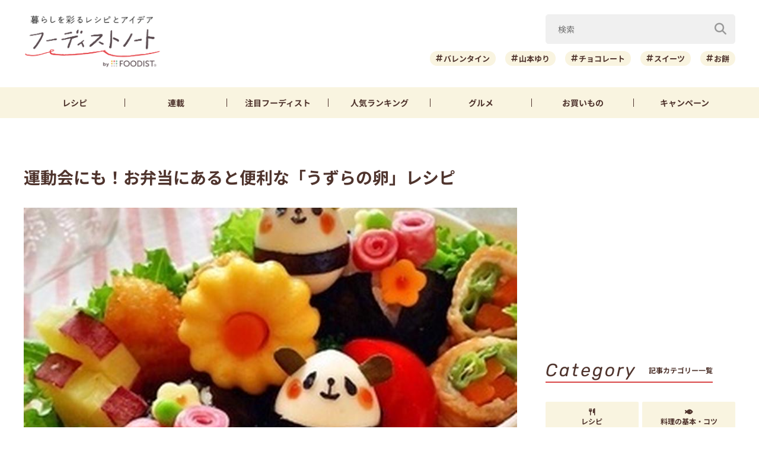

--- FILE ---
content_type: text/html; charset=UTF-8
request_url: https://foodistnote.recipe-blog.jp/article/15856/
body_size: 117066
content:

<!DOCTYPE html>
<html lang="ja" class="">
<head>
  <meta charset="utf-8">
  <title>運動会にも！お弁当にあると便利な「うずらの卵」レシピ | フーディストノート</title>
  <meta name="description" content="5～6月にかけて運動会を実施する学校が増えてきています。新入生は入園・入学をしたばかりなので大変ですが、ここはお弁当を頑張って子供たちの気分を上げたいところです。デコにしても、そのままでも、小さくてかわいい"うずらの卵"はお弁当に最適なアイテム！お弁当箱に入れるだけで華やかな雰囲気になりますよ。">
  <meta name="viewport" content="width=device-width,initial-scale=1">
  <meta name="format-detection" content="telephone=no">
  <meta http-equiv="X-UA-Compatible" content="IE=edge">
  <meta name="p:domain_verify" content="0ab12c71796a51455144979900188f30"/>
  <meta name="viewmode" content="normal">
  
  <link rel="icon"href="https://foodistnote.recipe-blog.jp/wp-content/themes/foodist_note/assets/img/common/favicon.ico">
  <link rel="apple-touch-icon" href="https://foodistnote.recipe-blog.jp/wp-content/themes/foodist_note/assets/img/common/touch-icon.png">

  <!-- Google Tag Manager -->
  <script>(function(w,d,s,l,i){w[l]=w[l]||[];w[l].push({'gtm.start':
  new Date().getTime(),event:'gtm.js'});var f=d.getElementsByTagName(s)[0],
  j=d.createElement(s),dl=l!='dataLayer'?'&l='+l:'';j.async=true;j.src=
  'https://www.googletagmanager.com/gtm.js?id='+i+dl;f.parentNode.insertBefore(j,f);
  })(window,document,'script','dataLayer','GTM-KDN754B');</script>
  <!-- End Google Tag Manager -->

  
          <!-- AdSense共通タグ -->
    <script async src="https://pagead2.googlesyndication.com/pagead/js/adsbygoogle.js?client=ca-pub-4534221708075940" crossorigin="anonymous"></script>
    <!-- end AdSense共通タグ -->
    
    <script type="application/javascript" src="//anymind360.com/js/4982/ats.js"></script>
    <script async src="https://securepubads.g.doubleclick.net/tag/js/gpt.js"></script>
    <script>
        var slotBasePath = '/83555300,6226252/ai-land/foodistnote/';
        var slot = ['PC', 'SP'];
        slot['PC'] = {
          fn_pc_all_right_1st : [[1, 1], [300, 250], 'fluid'],
          fn_pc_all_right_2nd : [[1, 1], [300, 250], 'fluid'],
          fn_pc_all_right_3rd : [[1, 1], [300, 250], 'fluid'],
          fn_pc_article_underlead : [[1, 1], [728, 90], [468, 60], 'fluid'],
          /*fn_pc_article_underarticle_left : [[1, 1], [336, 280], [300, 250]],
          fn_pc_article_underarticle_right : [[1, 1], [336, 280], [300, 250]],*/
        };
        slot['SP'] = {
          /*fn_sp_article_underlead : [[1, 1], [336, 280], [300, 250], 'fluid'],
          fn_sp_article_underarticle : [[1, 1], [336, 280], [300, 250], [300,600],'fluid'],*/
        };

        var device = /ip(hone|od)|android.*(mobile|mini)/i.test(navigator.userAgent) || /Opera Mobi|Mobile.+Firefox|^HTC|Fennec|IEMobile|BlackBerry|BB10.*Mobile|GT-.*Build\/GINGERBREAD|SymbianOS.*AppleWebKit/.test(navigator.userAgent) ? 'SP' : 'PC';

            window.googletag = window.googletag || {cmd: []};
            var _AdSlots = [];
            googletag.cmd.push(function() {
                var i = 0;
                for( var unit in slot[device] ) {
                  _AdSlots[i] = googletag.defineSlot(slotBasePath+unit, slot[device][unit], unit).addService(googletag.pubads());
                  i++;
                }
                googletag.pubads().enableSingleRequest();
                googletag.pubads().collapseEmptyDivs();
                googletag.enableServices();
            });
    </script>
      
    
  
  <meta name='robots' content='index, follow, max-snippet:-1, max-image-preview:large, max-video-preview:-1' />

	<!-- This site is optimized with the Yoast SEO plugin v22.9 - https://yoast.com/wordpress/plugins/seo/ -->
	<meta name="description" content="5～6月にかけて運動会を実施する学校が増えてきています。新入生は入園・入学をしたばかりなので大変ですが、ここはお弁当を頑張って子供たちの気分を上げたいところです。デコにしても、そのままでも、小さくてかわいい&quot;うずらの卵&quot;はお弁当に最適なアイテム！お弁当箱に入れるだけで華やかな雰囲気になりますよ。" />
	<meta property="og:locale" content="ja_JP" />
	<meta property="og:type" content="article" />
	<meta property="og:title" content="運動会にも！お弁当にあると便利な「うずらの卵」レシピ | フーディストノート" />
	<meta property="og:description" content="5～6月にかけて運動会を実施する学校が増えてきています。新入生は入園・入学をしたばかりなので大変ですが、ここはお弁当を頑張って子供たちの気分を上げたいところです。デコにしても、そのままでも、小さくてかわいい&quot;うずらの卵&quot;はお弁当に最適なアイテム！お弁当箱に入れるだけで華やかな雰囲気になりますよ。" />
	<meta property="og:url" content="https://foodistnote.recipe-blog.jp/article/15856/" />
	<meta property="og:site_name" content="フーディストノート" />
	<meta property="article:published_time" content="2015-05-18T23:00:00+00:00" />
	<meta property="article:modified_time" content="2025-11-21T01:02:16+00:00" />
	<meta property="og:image" content="https://asset.recipe-blog.jp/cache/images/antenna/91/d1/6f210521a0f1f4c60abfafd24740f4c036b291d1.300x0.cut.jpg" />
	<meta name="author" content="フーディストノート" />
	<meta name="twitter:card" content="summary_large_image" />
	<meta name="twitter:creator" content="@foodistnote" />
	<meta name="twitter:site" content="@foodistnote" />
	<meta name="twitter:label1" content="執筆者" />
	<meta name="twitter:data1" content="フーディストノート" />
	<!-- / Yoast SEO plugin. -->


<style id='jetpack-sharing-buttons-style-inline-css' type='text/css'>
.jetpack-sharing-buttons__services-list{display:flex;flex-direction:row;flex-wrap:wrap;gap:0;list-style-type:none;margin:5px;padding:0}.jetpack-sharing-buttons__services-list.has-small-icon-size{font-size:12px}.jetpack-sharing-buttons__services-list.has-normal-icon-size{font-size:16px}.jetpack-sharing-buttons__services-list.has-large-icon-size{font-size:24px}.jetpack-sharing-buttons__services-list.has-huge-icon-size{font-size:36px}@media print{.jetpack-sharing-buttons__services-list{display:none!important}}.editor-styles-wrapper .wp-block-jetpack-sharing-buttons{gap:0;padding-inline-start:0}ul.jetpack-sharing-buttons__services-list.has-background{padding:1.25em 2.375em}
</style>
<link rel='stylesheet' id='font-awesome-css' href='https://foodistnote.recipe-blog.jp/wp-content/themes/foodist_note/assets/css/all.min.css?ver=6.5.4' type='text/css' media='all' />
<link rel='stylesheet' id='style-css' href='https://foodistnote.recipe-blog.jp/wp-content/themes/foodist_note/assets/css/style.min.css?ver=1768268963' type='text/css' media='all' />
<link rel="alternate" type="application/json+oembed" href="https://foodistnote.recipe-blog.jp/wp-json/oembed/1.0/embed?url=https%3A%2F%2Ffoodistnote.recipe-blog.jp%2Farticle%2F15856%2F" />
<link rel="alternate" type="text/xml+oembed" href="https://foodistnote.recipe-blog.jp/wp-json/oembed/1.0/embed?url=https%3A%2F%2Ffoodistnote.recipe-blog.jp%2Farticle%2F15856%2F&#038;format=xml" />
<script type="application/ld+json">{"@context":"http://schema.org","@type":"BreadcrumbList","itemListElement":[{"@type":"ListItem","position":1,"item":{"@id":"https://foodistnote.recipe-blog.jp","name":"フーディストノート"}},{"@type":"ListItem","position":2,"item":{"@id":"https://foodistnote.recipe-blog.jp/tag/%e3%81%86%e3%81%9a%e3%82%89%e3%81%ae%e5%8d%b5/","name":"「うずらの卵」の記事一覧"}},{"@type":"ListItem","position":3,"item":{"@id":"https://foodistnote.recipe-blog.jp/article/15856/","name":"運動会にも！お弁当にあると便利な「うずらの卵」レシピ"}}]}</script>
      <link rel="canonical" href="https://foodistnote.recipe-blog.jp/article/15856/" />
  
  
</head>
<body class="">

<!-- Google Tag Manager (noscript) -->
<noscript><iframe src="https://www.googletagmanager.com/ns.html?id=GTM-KDN754B" height="0" width="0" style="display:none;visibility:hidden"></iframe></noscript>
<!-- End Google Tag Manager (noscript) -->
<script type="application/ld+json">{"@context":"https://schema.org","@type":"Article","headline":"運動会にも！お弁当にあると便利な「うずらの卵」レシピ","image":[false],"datePublished":"2015-05-19T08:00:00+09:00","dateModified":"2025-11-21T10:02:16+09:00","author":{"@type":"Organization","name":"フーディストノート","jobTitle":"ライフスタイルメディア＆コミュニティ","url":"https://foodistnote.recipe-blog.jp/writers/fn_staff/","image":"https://foodistnote.recipe-blog.jp/wp-content/uploads/2021/05/23122356/foodistnote2_touch-icon.png"},"publisher":{"@type":"Organization","name":"フーディストノート","url":"https://foodistnote.recipe-blog.jp/","logo":{"@type":"ImageObject","url":"https://foodistnote.recipe-blog.jp/wp-content/uploads/2023/04/19170706/foodistnote2_touch-icon-20230419170705-20230419170706.png","width":152,"height":152}}}</script>





<div class="page-wrap">

  
<header class="header">

            
      <!-- アプリ誘導バナー -->
      <div class="app-banner d-md-none js-app-ua">
        <img src="https://foodistnote.recipe-blog.jp/wp-content/themes/foodist_note/assets/img/common/img_banner_header_app.jpg" alt="フーディストノートアプリ" width="750" height="130">
      </div>

    
  
  <div class="header-content">
    <div class="menu-trigger d-md-none">
      <span></span>
      <span></span>
      <span></span>
      <div class="menu-trigger__text"></div>
    </div>

    <div class="slide-menu">
      <div class="slide-menu-inner ">        
        <ul class="slide-menu-list">
          <li class="slide-menu-list-item"><a href="https://foodistnote.recipe-blog.jp/tag/レシピ/"><i class="fas fa-utensils"></i>レシピ</a></li>
          <li class="slide-menu-list-item"><a href="https://foodistnote.recipe-blog.jp/foodist/"><i class="far fa-sticky-note"></i>連載</a></li>
          <li class="slide-menu-list-item"><a href="https://foodistnote.recipe-blog.jp/tag/インタビュー/"><i class="fas fa-comment"></i>注目フーディスト</a></li>
          <li class="slide-menu-list-item"><a href="https://foodistnote.recipe-blog.jp/ranking/"><i class="fas fa-crown"></i>人気ランキング</a></li>
          <li class="slide-menu-list-item"><a href="https://foodistnote.recipe-blog.jp/tag/グルメ/"><i class="fas fa-star"></i>グルメ</a></li>          
          <li class="slide-menu-list-item"><a href="https://foodistnote.recipe-blog.jp/tag/Aima/"><i class="fa-solid fa-cart-shopping"></i>お買いもの</a></li>
          <li class="slide-menu-list-item"><a href="https://foodist-service.jp/park" target="_blank"><i class="fa-solid fa-gift"></i>キャンペーン</a></li>
        </ul>
        <div class="about-foodist">
          <div class="about-foodist__title">フーディストノートについて</div>
          <ul class="about-foodist-list">
            <li class="about-foodist-list-item"><a href="https://foodistnote.recipe-blog.jp/about/">フーディストノートとは</a></li>
            <li class="about-foodist-list-item"><a href="https://foodistnote.recipe-blog.jp/ambassador/" target="_blank">フーディストノートアンバサダー</a></li>
            <li class="about-foodist-list-item"><a href="https://foodistnote.recipe-blog.jp/writers/">フーディスト・ライター一覧</a></li>
            <li class="about-foodist-list-item"><a href="https://www.ai-land.co.jp/foodistnote-contact/" target="_blank">お問い合わせ</a></li>
            <li class="about-foodist-list-item"><a href="https://foodistnote.recipe-blog.jp/cooking-supports/">料理に関する注意</a></li>
            <li class="about-foodist-list-item"><a href="https://foodistnote.recipe-blog.jp/policy/">免責・著作権・プライバシーポリシー</a></li>
          </ul>
          <div class="about-foodist__title">フーディストについて</div>
          <ul class="about-foodist-list">
            <li class="about-foodist-list-item"><a href="https://foodist-service.jp/about_foodist" target="_blank">フーディストとは</a></li>
            <li class="about-foodist-list-item"><a href="https://foodistnavi.jp/" target="_blank">フーディストへの取材依頼</a></li>
          </ul>
        </div>
      </div>
    </div>
    
    <div class="header-logo">
      <a href="https://foodistnote.recipe-blog.jp">
        <img src="https://foodistnote.recipe-blog.jp/wp-content/themes/foodist_note/assets/img/common/header_logo_foodist_note.png" alt="フーディストノート" width="272" height="56">
      </a>
    </div>

    <div class="search-trigger d-md-none">
      <i class="fas fa-search search-trigger__icon"></i>
      <p class="search-trigger__text">検索</p>
    </div>

    <div class="search ">
      <div class="search-close-trigger d-md-none">
        <span></span>
        <span></span>
        <div class="search-close-trigger__text"></div>
      </div>

      <div class="search-form-input">
  <form action="https://foodistnote.recipe-blog.jp/search-articles" method="get">
      <input type="text" name="keyword" value="" class="search-form-input__text" placeholder="検索" />
      <button type="submit" class="search-form-input__submit" aria-label="検索"><i class="fas fa-search"></i></button>
  </form>
</div>
            <div class="search-bottom-contents">

        <ul class="tag-list">
                      <li class="tag-list-item">
              <a href="https://foodistnote.recipe-blog.jp/tag/%e3%83%90%e3%83%ac%e3%83%b3%e3%82%bf%e3%82%a4%e3%83%b3/" class="tag tag-md">バレンタイン</a>
            </li>
                      <li class="tag-list-item">
              <a href="https://foodistnote.recipe-blog.jp/tag/%e5%b1%b1%e6%9c%ac%e3%82%86%e3%82%8a/" class="tag tag-md">山本ゆり</a>
            </li>
                      <li class="tag-list-item">
              <a href="https://foodistnote.recipe-blog.jp/tag/%e3%83%81%e3%83%a7%e3%82%b3%e3%83%ac%e3%83%bc%e3%83%88/" class="tag tag-md">チョコレート</a>
            </li>
                      <li class="tag-list-item">
              <a href="https://foodistnote.recipe-blog.jp/tag/%e3%82%b9%e3%82%a4%e3%83%bc%e3%83%84/" class="tag tag-md">スイーツ</a>
            </li>
                      <li class="tag-list-item">
              <a href="https://foodistnote.recipe-blog.jp/tag/%e3%81%8a%e9%a4%85/" class="tag tag-md">お餅</a>
            </li>
                      <li class="tag-list-item">
              <a href="https://foodistnote.recipe-blog.jp/tag/%e5%a4%a7%e6%a0%b9/" class="tag tag-md">大根</a>
            </li>
                      <li class="tag-list-item">
              <a href="https://foodistnote.recipe-blog.jp/tag/%e3%82%b9%e3%83%bc%e3%83%97/" class="tag tag-md">スープ</a>
            </li>
                      <li class="tag-list-item">
              <a href="https://foodistnote.recipe-blog.jp/tag/%e9%b6%8f%e3%82%80%e3%81%ad%e8%82%89/" class="tag tag-md">鶏むね肉</a>
            </li>
                      <li class="tag-list-item">
              <a href="https://foodistnote.recipe-blog.jp/tag/%e7%af%80%e7%b4%84/" class="tag tag-md">節約</a>
            </li>
                      <li class="tag-list-item">
              <a href="https://foodistnote.recipe-blog.jp/tag/%e4%bd%9c%e3%82%8a%e7%bd%ae%e3%81%8d/" class="tag tag-md">作り置き</a>
            </li>
                  </ul>

                  <div class="trending-searches">
            <div class="trending-searches-headline">いま検索されています</div>

                          <div class="trending-searches-post">
                <div class="trending-searches-post__thumbnail">
                  <a href="https://foodistnote.recipe-blog.jp/article/75226/">
                    <img src="https://foodistnote.recipe-blog.jp/wp-content/uploads/2022/06/05172738/IMG_3396-20220605172737-20220605172737-300x200.jpg" alt="誰よりも鶏むね肉を食べてきた料理研究家の「やばい鶏むねステーキ」の作り方" width="300" height="185">
                  </a>
                </div>
                <div class="trending-searches-post__text">
                  <h3 class="trending-searches-post__title"><a href="https://foodistnote.recipe-blog.jp/article/75226/">誰よりも鶏むね肉を食べてきた料理研究家の「やばい鶏むねステーキ」の作り方</a></h3>
                  <div class="trending-searches-post__writer"><a href="/foodist/dareuma/">だれウマ(@muscle1046)</a></div>
                </div>
              </div>
                          <div class="trending-searches-post">
                <div class="trending-searches-post__thumbnail">
                  <a href="https://foodistnote.recipe-blog.jp/recipe/syunkon_yamamotoyuri/231805/">
                    <img src="https://foodistnote.recipe-blog.jp/wp-content/uploads/2025/05/16184835/o0500037512700992195-20250516184835-20250516184835-480x360.jpg" alt="簡単！お弁当にもおすすめの「クリスピーささみスティック」レシピ" width="300" height="185">
                  </a>
                </div>
                <div class="trending-searches-post__text">
                  <h3 class="trending-searches-post__title"><a href="https://foodistnote.recipe-blog.jp/recipe/syunkon_yamamotoyuri/231805/">簡単！お弁当にもおすすめの「クリスピーささみスティック」レシピ</a></h3>
                  <div class="trending-searches-post__writer"><a href="/writers/syunkon_yamamotoyuri/">山本ゆり</a></div>
                </div>
              </div>
                          <div class="trending-searches-post">
                <div class="trending-searches-post__thumbnail">
                  <a href="https://foodistnote.recipe-blog.jp/recipe/fn/215142/">
                    <img src="https://foodistnote.recipe-blog.jp/wp-content/uploads/2025/01/31160903/0-20250131160900-20250131160902-480x266.jpg" alt="卵1個で大量生産できる！簡単ディアマンクッキーの作り方" width="300" height="185">
                  </a>
                </div>
                <div class="trending-searches-post__text">
                  <h3 class="trending-searches-post__title"><a href="https://foodistnote.recipe-blog.jp/recipe/fn/215142/">卵1個で大量生産できる！簡単ディアマンクッキーの作り方</a></h3>
                  <div class="trending-searches-post__writer"><a href="/writers/fn/">フーディストノート</a></div>
                </div>
              </div>
                      
          </div>
        
      </div>

    </div>
  </div>

  <nav class="global-nav">
    <ul class="global-nav-list">
      <li class="global-nav-list__item d-md-none"><a href="https://foodistnote.recipe-blog.jp/new/">新着</a></li>
      <li class="global-nav-list__item"><a href="https://foodistnote.recipe-blog.jp/tag/レシピ/">レシピ</a></li>
      <li class="global-nav-list__item"><a href="https://foodistnote.recipe-blog.jp/foodist/">連載</a></li>
      <li class="global-nav-list__item d-sm-none d-md-block"><a href="https://foodistnote.recipe-blog.jp/tag/インタビュー/"><span class="d-sm-none d-md-none d-lg-block">注目</span>フーディスト</a></li>
      <li class="global-nav-list__item"><a href="https://foodistnote.recipe-blog.jp/ranking/"><span class="d-sm-none d-md-none d-lg-block">人気</span>ランキング</a></li>
      <li class="global-nav-list__item d-sm-none d-md-block"><a href="https://foodistnote.recipe-blog.jp/tag/グルメ/">グルメ</a></li>      
      <li class="global-nav-list__item "><a href="https://foodistnote.recipe-blog.jp/tag/Aima/">お買いもの</a></li>
      <li class="global-nav-list__item d-sm-none d-md-block"><a href="https://foodist-service.jp/park" target="_blank">キャンペーン</a></li>
    </ul>
  </nav>

  
</header>
<!-- end header -->


  <div class="content-wrap article-detail ">
    <div class="content container">

      <main class="main">
        <section class="article-wrap">

          <div class="article-detail-header">
            <h1 class="article-detail__title">運動会にも！お弁当にあると便利な「うずらの卵」レシピ</h1>
            <div class="article-detail__thumbnail">
              <img src="https://asset.recipe-blog.jp/cache/images/antenna/91/d1/6f210521a0f1f4c60abfafd24740f4c036b291d1.850x0.cut.jpg" alt="運動会にも！お弁当にあると便利な「うずらの卵」レシピ" width="832" height="500" loading="lazy">
            </div>

            <div class="article-detail__description">
              5～6月にかけて運動会を実施する学校が増えてきています。新入生は入園・入学をしたばかりなので大変ですが、ここはお弁当を頑張って子供たちの気分を上げたいところです。デコにしても、そのままでも、小さくてかわいい"うずらの卵"はお弁当に最適なアイテム！お弁当箱に入れるだけで華やかな雰囲気になりますよ。            </div>
            <div class="article-detail__description-pr"><a href="https://line.me/R/ti/p/@oa-recipeblog?from=page" target="_blank">話題の記事がLINEで届く！今すぐ友だち登録 ＞</a></div>

            <div class="article-detail-info">
              <div class="article-detail__writer article-detail-info__left">
                <a href="/writers/fn_staff/">
                  <div class="article-detail__icon">
                    <img src="https://foodistnote.recipe-blog.jp/wp-content/uploads/2021/05/23122356/foodistnote2_touch-icon.png" alt="フーディストノート" width="40" height="40" loading="lazy">
                  </div>
                  フーディストノート                </a>
              </div>
              <div class="article-detail-info__right">
                <div class="article-detail__date">
                  <div class="release-date"><i class="far fa-clock"></i>2015/05/19</div>
                  <div class="update-date"><i class="fas fa-undo-alt"></i>2025/11/21</div>
                </div>
                
                
                <div class="article-detail__right-bottom">
                  
                                      <div class="article-detail__view-num"></div>
                  
                  
                </div>

              </div>
            </div>

            
            <div class="fourm_sp_undertitle"></div>
            <ul class="sns-share sns-share-pc-right">
              <li class="sns-share-item sns-share__line">
    <a href="https://line.me/R/msg/text/?%E9%81%8B%E5%8B%95%E4%BC%9A%E3%81%AB%E3%82%82%EF%BC%81%E3%81%8A%E5%BC%81%E5%BD%93%E3%81%AB%E3%81%82%E3%82%8B%E3%81%A8%E4%BE%BF%E5%88%A9%E3%81%AA%E3%80%8C%E3%81%86%E3%81%9A%E3%82%89%E3%81%AE%E5%8D%B5%E3%80%8D%E3%83%AC%E3%82%B7%E3%83%94%0D%0Ahttps://foodistnote.recipe-blog.jp/article/15856/" target="_blank" >
    <img src="https://foodistnote.recipe-blog.jp/wp-content/themes/foodist_note/assets/img/common/icon_line.svg" alt="LINE" width="34" height="34" loading="lazy">
  </a>
</li>

<li class="sns-share-item sns-share__x">
    <a href="https://x.com/intent/tweet?text=%E9%81%8B%E5%8B%95%E4%BC%9A%E3%81%AB%E3%82%82%EF%BC%81%E3%81%8A%E5%BC%81%E5%BD%93%E3%81%AB%E3%81%82%E3%82%8B%E3%81%A8%E4%BE%BF%E5%88%A9%E3%81%AA%E3%80%8C%E3%81%86%E3%81%9A%E3%82%89%E3%81%AE%E5%8D%B5%E3%80%8D%E3%83%AC%E3%82%B7%E3%83%94+%7C+%E3%83%95%E3%83%BC%E3%83%87%E3%82%A3%E3%82%B9%E3%83%88%E3%83%8E%E3%83%BC%E3%83%88&url=https://foodistnote.recipe-blog.jp/article/15856/&via=foodistnote" target="_blank" >
    <img src="https://foodistnote.recipe-blog.jp/wp-content/themes/foodist_note/assets/img/common/icon_x.svg" alt="X" width="18" height="19" loading="lazy">
  </a>
</li>

<li class="sns-share-item sns-share__facebook">
  <a href="https://www.facebook.com/sharer/sharer.php?u=https://foodistnote.recipe-blog.jp/article/15856/" target="_blank" >
    <img src="https://foodistnote.recipe-blog.jp/wp-content/themes/foodist_note/assets/img/common/icon_facebook.svg" alt="facebook" width="24" height="24" loading="lazy">
  </a>
</li>

<li class="sns-share-item sns-share__pinterest">
    <a href="https://pinterest.com/pin/create/button/?url=https://foodistnote.recipe-blog.jp/article/15856/&media=https://asset.recipe-blog.jp/cache/images/antenna/91/d1/6f210521a0f1f4c60abfafd24740f4c036b291d1.300x0.cut.jpg&description=%E9%81%8B%E5%8B%95%E4%BC%9A%E3%81%AB%E3%82%82%EF%BC%81%E3%81%8A%E5%BC%81%E5%BD%93%E3%81%AB%E3%81%82%E3%82%8B%E3%81%A8%E4%BE%BF%E5%88%A9%E3%81%AA%E3%80%8C%E3%81%86%E3%81%9A%E3%82%89%E3%81%AE%E5%8D%B5%E3%80%8D%E3%83%AC%E3%82%B7%E3%83%94" target="_blank" >
    <img src="https://foodistnote.recipe-blog.jp/wp-content/themes/foodist_note/assets/img/common/icon_pinterest.svg" alt="pinterest" width="24" height="24" loading="lazy">
  </a>
</li>            </ul>
          </div>

                      <div class="ad-area-pc">
              <!-- /83555300/ai-land/foodistnote/fn_pc_article_underlead -->
              <div id='fn_pc_article_underlead'>
                <script>
                  window.addEventListener('load', function(){
                    if(window.matchMedia('(min-width: 768px)').matches){
                      googletag.cmd.push(function(){googletag.display('fn_pc_article_underlead');});
                    }
                  });
                </script>
              </div>
            </div>
          
          <div class="article-detail-body">
            <div class="article-detail-inner">
                            <h2>うずらパンダのキャラ弁</h2>
<div class="embed-recipe-item embed-recipe-item-md">
<div class="embed-recipe-info"><a href="https://ameblo.jp/tenten-0817/entry-11978324848.html" target="_blank" rel="noopener">
<div class="embed-recipe-item__thumbnail"><img decoding="async" src="https://d2hh21tgbix8lu.cloudfront.net/cache/images/item/43/73/ca0d2b6f188f7509cf9e6595ae72fa2e41474373.300x314.cut.jpg" /></div>
<div class="embed-recipe-info-bottom">
<div class="embed-recipe-item__title">思わず胸キュン♡　うずらのパンダ</div>
<div class="embed-recipe-item__writer">MAAさん</div>
</div>
</a></div>
<div class="embed-recipe-item-text">
<p>うずらをゆで卵にして、パンダにデコレーションしたキャラ弁です。とってもかわいくて食べるのがもったいないですね。<br />
<br />
レシピはこちら～<br />
<a href="https://ameblo.jp/tenten-0817/entry-11978324848.html" target="_blank" rel="noopener">https://ameblo.jp/tenten-0817/entry-11978324848.html</a></p>
</div>
</div>
<h2>ラブリーなピンク色のうずらの卵</h2>
<div class="embed-recipe-item embed-recipe-item-md">
<div class="embed-recipe-info"><a href="https://ameblo.jp/yamapankazzzzz/entry-11988901647.html" target="_blank" rel="noopener">
<div class="embed-recipe-item__thumbnail"><img decoding="async" src="https://d2hh21tgbix8lu.cloudfront.net/cache/images/item/72/e2/2997821c0e4715b82133486d9721b562e3aa72e2.300x314.cut.jpg" /></div>
<div class="embed-recipe-info-bottom">
<div class="embed-recipe-item__title">☆ジャッキーとピンクのハートたまご弁当</div>
<div class="embed-recipe-item__writer">ザッキー☆さん</div>
</div>
</a></div>
<div class="embed-recipe-item-text">
<p>なんと！うずらの卵がラブリーなピンク色に。着色料を浸したお水に一晩漬けると色が付くそうです。卵の中心のハートもキュート。<br />
<br />
レシピはこちら～<br />
<a href="https://ameblo.jp/yamapankazzzzz/entry-11988901647.html" target="_blank" rel="noopener">https://ameblo.jp/yamapankazzzzz/entry-11988901647.html</a></p>
</div>
</div>
<h2>絶対おいしい！うずらの卵入りつくね</h2>
<div class="embed-recipe-item embed-recipe-item-md">
<div class="embed-recipe-info"><a href="https://ameblo.jp/kys-ttt/entry-11977892167.html" target="_blank" rel="noopener">
<div class="embed-recipe-item__thumbnail"><img decoding="async" src="https://d2hh21tgbix8lu.cloudfront.net/cache/images/recipe/1b/ad/2f46380aa546a5b1cb659ecf761dc9304e081bad.300x314.cut.jpg" /></div>
<div class="embed-recipe-info-bottom">
<div class="embed-recipe-item__title">お豆腐 鶏つくね！〜うずら卵入り〜焼肉味</div>
<div class="embed-recipe-item__writer">ゆーママさん</div>
</div>
</a></div>
<div class="embed-recipe-item-text">
<p>肉だねの中央からうずらの卵がひょっこり顔を覗かせる鶏つくね。材料は鶏挽き肉と豆腐を使用していますが、味付けが焼肉味なのでスタミナアップできそうです！<br />
<br />
レシピはこちら～<br />
<a href="https://ameblo.jp/kys-ttt/entry-11977892167.html" target="_blank" rel="noopener">https://ameblo.jp/kys-ttt/entry-11977892167.html</a></p>
</div>
</div>
<h2>うずらベーコンのフライ</h2>
<div class="embed-recipe-item embed-recipe-item-md">
<div class="embed-recipe-info"><a href="http://myotsu.seesaa.net/article/382273303.html" target="_blank" rel="noopener">
<div class="embed-recipe-item__thumbnail"><img decoding="async" src="https://d2hh21tgbix8lu.cloudfront.net/cache/images/item/22/c4/f4a9461f5d62b6b0378d560d543bab62e8d022c4.300x314.cut.jpg" /></div>
<div class="embed-recipe-info-bottom">
<div class="embed-recipe-item__title">うずらベーコンのフライ</div>
<div class="embed-recipe-item__writer">コンタさん</div>
</div>
</a></div>
<div class="embed-recipe-item-text">
<p>うずらをベーコンで巻いた串焼きを応用して揚げバージョンに。美味しくって大好評間違いなしですよ。<br />
<br />
レシピはこちら～<br />
<a href="http://myotsu.seesaa.net/article/382273303.html" target="_blank" rel="noopener">http://myotsu.seesaa.net/article/382273303.html</a></p>
</div>
</div>
<p>いかがでしたか。茹でるだけでなく目玉焼きにしたり、デコレーションしたりとアレンジの幅が広がるレシピを紹介しました。一口サイズなのでとってもかわいい仕上がりになりますよ！</p>            </div>

            <ul class="sns-share">
              <li class="sns-share-item sns-share__line">
    <a href="https://line.me/R/msg/text/?%E9%81%8B%E5%8B%95%E4%BC%9A%E3%81%AB%E3%82%82%EF%BC%81%E3%81%8A%E5%BC%81%E5%BD%93%E3%81%AB%E3%81%82%E3%82%8B%E3%81%A8%E4%BE%BF%E5%88%A9%E3%81%AA%E3%80%8C%E3%81%86%E3%81%9A%E3%82%89%E3%81%AE%E5%8D%B5%E3%80%8D%E3%83%AC%E3%82%B7%E3%83%94%0D%0Ahttps://foodistnote.recipe-blog.jp/article/15856/" target="_blank" >
    <img src="https://foodistnote.recipe-blog.jp/wp-content/themes/foodist_note/assets/img/common/icon_line.svg" alt="LINE" width="34" height="34" loading="lazy">
  </a>
</li>

<li class="sns-share-item sns-share__x">
    <a href="https://x.com/intent/tweet?text=%E9%81%8B%E5%8B%95%E4%BC%9A%E3%81%AB%E3%82%82%EF%BC%81%E3%81%8A%E5%BC%81%E5%BD%93%E3%81%AB%E3%81%82%E3%82%8B%E3%81%A8%E4%BE%BF%E5%88%A9%E3%81%AA%E3%80%8C%E3%81%86%E3%81%9A%E3%82%89%E3%81%AE%E5%8D%B5%E3%80%8D%E3%83%AC%E3%82%B7%E3%83%94+%7C+%E3%83%95%E3%83%BC%E3%83%87%E3%82%A3%E3%82%B9%E3%83%88%E3%83%8E%E3%83%BC%E3%83%88&url=https://foodistnote.recipe-blog.jp/article/15856/&via=foodistnote" target="_blank" >
    <img src="https://foodistnote.recipe-blog.jp/wp-content/themes/foodist_note/assets/img/common/icon_x.svg" alt="X" width="18" height="19" loading="lazy">
  </a>
</li>

<li class="sns-share-item sns-share__facebook">
  <a href="https://www.facebook.com/sharer/sharer.php?u=https://foodistnote.recipe-blog.jp/article/15856/" target="_blank" >
    <img src="https://foodistnote.recipe-blog.jp/wp-content/themes/foodist_note/assets/img/common/icon_facebook.svg" alt="facebook" width="24" height="24" loading="lazy">
  </a>
</li>

<li class="sns-share-item sns-share__pinterest">
    <a href="https://pinterest.com/pin/create/button/?url=https://foodistnote.recipe-blog.jp/article/15856/&media=https://asset.recipe-blog.jp/cache/images/antenna/91/d1/6f210521a0f1f4c60abfafd24740f4c036b291d1.300x0.cut.jpg&description=%E9%81%8B%E5%8B%95%E4%BC%9A%E3%81%AB%E3%82%82%EF%BC%81%E3%81%8A%E5%BC%81%E5%BD%93%E3%81%AB%E3%81%82%E3%82%8B%E3%81%A8%E4%BE%BF%E5%88%A9%E3%81%AA%E3%80%8C%E3%81%86%E3%81%9A%E3%82%89%E3%81%AE%E5%8D%B5%E3%80%8D%E3%83%AC%E3%82%B7%E3%83%94" target="_blank" >
    <img src="https://foodistnote.recipe-blog.jp/wp-content/themes/foodist_note/assets/img/common/icon_pinterest.svg" alt="pinterest" width="24" height="24" loading="lazy">
  </a>
</li>            </ul>
          </div>

          <div class="article-detail-footer">

            <!-- PRテキスト -->
            
              
            

            <div class="article-detail-footer-item">
              <div class="article-detail-footer__title">この記事のキーワード</div>
              <ul class="tag-list">
                                  <li class="tag-list-item">
                    <a href="https://foodistnote.recipe-blog.jp/tag/%e3%81%86%e3%81%9a%e3%82%89%e3%81%ae%e5%8d%b5/" class="tag tag-md">うずらの卵</a>
                  </li>
                                  <li class="tag-list-item">
                    <a href="https://foodistnote.recipe-blog.jp/tag/%e3%81%8a%e5%bc%81%e5%bd%93/" class="tag tag-md">お弁当</a>
                  </li>
                                  <li class="tag-list-item">
                    <a href="https://foodistnote.recipe-blog.jp/tag/%e3%82%ad%e3%83%a3%e3%83%a9%e5%bc%81/" class="tag tag-md">キャラ弁</a>
                  </li>
                                  <li class="tag-list-item">
                    <a href="https://foodistnote.recipe-blog.jp/tag/%e3%83%ac%e3%82%b7%e3%83%94/" class="tag tag-md">レシピ</a>
                  </li>
                                  <li class="tag-list-item">
                    <a href="https://foodistnote.recipe-blog.jp/tag/%e9%81%8b%e5%8b%95%e4%bc%9a/" class="tag tag-md">運動会</a>
                  </li>
                              </ul>
            </div>

            
            
              <div class="article-detail-footer-item">
                <div class="article-detail-footer__title">関連記事</div>
                <ul class="post-list post-list-b">
                  
<li class="post-list-item">
  <div class="post-list-item__thumbnail">
    <a href="https://foodistnote.recipe-blog.jp/article/29251/" >
      <img src="https://asset.recipe-blog.jp/cache/images/antenna/e7/17/9dbd642514b9b86613bc2da809a1e586bf3de717.300x0.cut.jpg" alt="運動会弁当の主役はコレ！ふわふわ～♪チキンナゲットレシピ5選" width="300" height="185" loading="lazy">
    </a>
  </div>
  <div class="post-list-item-body">
    <div class="post-list-item-top">
      <a href="https://foodistnote.recipe-blog.jp/article/29251/" >
        <h3 class="post-list-item__title">運動会弁当の主役はコレ！ふわふわ～♪チキンナゲットレシピ5選</h3>
        <div class="post-list-item__lead">運動会のお弁当は、美味しさはもちろん、スタミナ・ボリュームも大事。そこでオススメなのが、高タンパク質の鶏肉を使った“チキンナゲット”です。子どもにも人気のメニューで、午後も元気に頑張れること間違...</div>
      </a>
    </div>
    <div class="post-list-item-bottom">
      <div class="post-list-item-bottom__inner-left">
        <div class="post-list-item__date">2015/05/09</div>
        <div class="post-list-item__writer">
          <a href="/writers/fn_staff/">フーディストノート</a>
        </div>
      </div>
      <div class="post-list-item-bottom__inner-right">
              </div>
    </div>
  </div>
</li>
<li class="post-list-item">
  <div class="post-list-item__thumbnail">
    <a href="https://foodistnote.recipe-blog.jp/article/29256/" >
      <img src="https://asset.recipe-blog.jp/cache/images/antenna/ec/cd/15341eb5b0bbc9aec697f76fd6737fe73bf7eccd.300x0.cut.jpg" alt="運動会や遠足のお弁当に♪簡単“アメリカンドッグ”レシピ4選" width="300" height="185" loading="lazy">
    </a>
  </div>
  <div class="post-list-item-body">
    <div class="post-list-item-top">
      <a href="https://foodistnote.recipe-blog.jp/article/29256/" >
        <h3 class="post-list-item__title">運動会や遠足のお弁当に♪簡単“アメリカンドッグ”レシピ4選</h3>
        <div class="post-list-item__lead">これからやってくる運動会・遠足シーズン。お弁当にはほんわり甘い生地で子どもに人気の“アメリカンドッグ”はいかが？簡単に作れて冷めてもおいしいのでオススメ。もちろん普段のおやつにもピッタリです！</div>
      </a>
    </div>
    <div class="post-list-item-bottom">
      <div class="post-list-item-bottom__inner-left">
        <div class="post-list-item__date">2015/05/12</div>
        <div class="post-list-item__writer">
          <a href="/writers/fn_staff/">フーディストノート</a>
        </div>
      </div>
      <div class="post-list-item-bottom__inner-right">
              </div>
    </div>
  </div>
</li>                                  </ul>
              </div>

            

                          
              <div class="article-detail-campaign">
                <h2 class="page-title-decoration">
                  <span class="heading-eng">Campaign</span>
                  <span class="heading-jp">キャンペーン</span>
                </h2>
                <div class="headling-bottom-logo">
                  <span>by</span>
                  <a href="https://foodist-service.jp/park" target="_blank" class="headling-bottom-logo__image"><img src="https://foodistnote.recipe-blog.jp/wp-content/themes/foodist_note/assets/img/common/logo_foodistpark.png" alt="FOODIST PARK" width="322" height="60" loading="lazy"></a>
                </div>
                <ul class="post-list post-list-f">
                  <li id="campaign-1" class="post-list-item" style="display: none;">
                    <a href="" target="_blank">
                      <div class="post-list-item__thumbnail"><img src="" alt="" width="1200" height="887" loading="lazy"></div>
                      <div class="post-list-item-body">
                        <div class="post-list-item-top"><h3 class="post-list-item__title"></h3></div>
                      </div>
                    </a>
                  </li>
                  <li id="campaign-2" class="post-list-item" style="display: none;">
                    <a href="" target="_blank">
                      <div class="post-list-item__thumbnail"><img src="" alt="" width="1200" height="887" loading="lazy"></div>
                      <div class="post-list-item-body">
                        <div class="post-list-item-top"><h3 class="post-list-item__title"></h3></div>
                      </div>
                    </a>
                  </li>
                  <li id="campaign-3" class="post-list-item" style="display: none;">
                    <a href="" target="_blank">
                      <div class="post-list-item__thumbnail"><img src="" alt="" width="1200" height="887" loading="lazy"></div>
                      <div class="post-list-item-body">
                        <div class="post-list-item-top"><h3 class="post-list-item__title"></h3></div>
                      </div>
                    </a>
                  </li>
                </ul>
                <div class="btn-wrap btn-center">
                  <a href="https://foodist-service.jp/park" class="btn btn-md btn-arrow-right" target="_blank">もっと見る</a>
                </div>
                <div class="guidance-park">
                  <div class="guidance-park__deco"><img src="https://foodistnote.recipe-blog.jp/wp-content/themes/foodist_note/assets/img/common/img_guidance_deco.png" alt="登録無料！" width="64" height="64" loading="lazy"></div>
                  <div class="guidance-park__lead"><img src="https://foodistnote.recipe-blog.jp/wp-content/themes/foodist_note/assets/img/common/img_guidance_lead.png" alt="フーディスト会員に登録して" width="194" height="13" loading="lazy"></div>
                  <div class="btn-wrap btn-center">
                    <a href="https://foodist-service.jp/register" target="_blank" class="btn-guidance-park"><span class="btn  btn-arrow-right">キャンペーンに参加する</span></a>
                  </div>
                </div>
              </div>
            
            

            

                          <div class="article-detail-footer-item">
                <div class="article-detail-footer__title">新着記事</div>
                <ul class="post-list post-list-b">
                  
<li class="post-list-item">
  <div class="post-list-item__thumbnail">
    <a href="https://foodistnote.recipe-blog.jp/article/248989/" >
      <img src="https://foodistnote.recipe-blog.jp/wp-content/uploads/2025/07/05213324/image-8-20250705213323-20250705213323.jpg" alt="こっくりおいしい♪「豆乳」を使った“クリーミーうどん”" width="300" height="185" loading="lazy">
    </a>
  </div>
  <div class="post-list-item-body">
    <div class="post-list-item-top">
      <a href="https://foodistnote.recipe-blog.jp/article/248989/" >
        <h3 class="post-list-item__title">こっくりおいしい♪「豆乳」を使った“クリーミーうどん”</h3>
        <div class="post-list-item__lead">今回は、まろやかでコクのある味わいの豆乳を使った“クリーミーうどん”をご紹介します。豆乳ならではのやさしいコクで、寒い日にほっと温まる一杯に。どれも身近な材料で手軽に作れるものばかりなので、ぜひ...</div>
      </a>
    </div>
    <div class="post-list-item-bottom">
      <div class="post-list-item-bottom__inner-left">
        <div class="post-list-item__date">2026/01/19</div>
        <div class="post-list-item__writer">
          <a href="/writers/inatsuguakira/">いなつぐあきら</a>
        </div>
      </div>
      <div class="post-list-item-bottom__inner-right">
              </div>
    </div>
  </div>
</li>
<li class="post-list-item">
  <div class="post-list-item__thumbnail">
    <a href="https://foodistnote.recipe-blog.jp/article/280492/" >
      <img src="https://foodistnote.recipe-blog.jp/wp-content/uploads/2026/01/16123719/473194972_882449587162709_4090870238048731510_n-20260116123718-20260116123718.jpg" alt="かわいすぎて食べられない！「#節分弁当」のアイデア" width="300" height="185" loading="lazy">
    </a>
  </div>
  <div class="post-list-item-body">
    <div class="post-list-item-top">
      <a href="https://foodistnote.recipe-blog.jp/article/280492/" >
        <h3 class="post-list-item__title">かわいすぎて食べられない！「#節分弁当」のアイデア</h3>
        <div class="post-list-item__lead">鬼やお福さんをモチーフにした「#節分弁当」を作ってみませんか？おにぎりや混ぜご飯、サンドイッチなどをデコレーションして、バリエーション豊かに作れますよ。食べるのがもったいないくらいのかわいさな...</div>
      </a>
    </div>
    <div class="post-list-item-bottom">
      <div class="post-list-item-bottom__inner-left">
        <div class="post-list-item__date">2026/01/19</div>
        <div class="post-list-item__writer">
          <a href="/writers/chata/">chata</a>
        </div>
      </div>
      <div class="post-list-item-bottom__inner-right">
              </div>
    </div>
  </div>
</li>
<li class="post-list-item">
  <div class="post-list-item__thumbnail">
    <a href="https://foodistnote.recipe-blog.jp/article/281655/" >
      <img src="https://foodistnote.recipe-blog.jp/wp-content/uploads/2026/01/15150305/image-89-20260115150304-20260115150305.jpg" alt="“節約女王”直伝！コスパ最強の「厚揚げ×肉」おかず5選" width="300" height="185" loading="lazy">
    </a>
  </div>
  <div class="post-list-item-body">
    <div class="post-list-item-top">
      <a href="https://foodistnote.recipe-blog.jp/article/281655/" >
        <h3 class="post-list-item__title">“節約女王”直伝！コスパ最強の「厚揚げ×肉」おかず5選</h3>
        <div class="post-list-item__lead">厚揚げと肉コンビのおかずは、味よし・食べごたえありでご飯がすすみます。今回は“節約女王”としてレシピ開発、テレビ出演等活躍する武田真由美さんの人気レシピをご紹介！ボリュームアップにもダイエットご...</div>
      </a>
    </div>
    <div class="post-list-item-bottom">
      <div class="post-list-item-bottom__inner-left">
        <div class="post-list-item__date">2026/01/19</div>
        <div class="post-list-item__writer">
          <a href="/writers/fn_staff/">フーディストノート</a>
        </div>
      </div>
      <div class="post-list-item-bottom__inner-right">
              </div>
    </div>
  </div>
</li>
<li class="post-list-item">
  <div class="post-list-item__thumbnail">
    <a href="https://foodistnote.recipe-blog.jp/article/280407/" >
      <img src="https://foodistnote.recipe-blog.jp/wp-content/uploads/2026/01/09151419/%E3%83%96%E3%83%A9%E3%83%B3%E3%82%B1%E3%83%83%E3%83%88%EF%BC%95-20260109151419-20260109151419.jpg" alt="「ブランケット」が散らかって困る…を解決！おしゃれ＆便利な「収納アイデア」6選" width="300" height="185" loading="lazy">
    </a>
  </div>
  <div class="post-list-item-body">
    <div class="post-list-item-top">
      <a href="https://foodistnote.recipe-blog.jp/article/280407/" >
        <h3 class="post-list-item__title">「ブランケット」が散らかって困る…を解決！おしゃれ＆便利な「収納アイデア」6選</h3>
        <div class="post-list-item__lead">「ブランケット」は寒い冬の必需品である方も多いと思います。しかし、ソファなどに雑に置いているとなんとなく散らかっていたりだらしない印象になってしまいますよね。そこで今回は、すっきり整うだけでな...</div>
      </a>
    </div>
    <div class="post-list-item-bottom">
      <div class="post-list-item-bottom__inner-left">
        <div class="post-list-item__date">2026/01/19</div>
        <div class="post-list-item__writer">
          <a href="/writers/tomo/">tomo</a>
        </div>
      </div>
      <div class="post-list-item-bottom__inner-right">
              </div>
    </div>
  </div>
</li>
<li class="post-list-item">
  <div class="post-list-item__thumbnail">
    <a href="https://foodistnote.recipe-blog.jp/article/279307/" >
      <img src="https://foodistnote.recipe-blog.jp/wp-content/uploads/2025/12/31175959/o1080071915533493646-20251231175959-20251231175959.jpg" alt="大根をもりもり食べられる！やみつき味の「 大根とツナの海苔和え」レシピ" width="300" height="185" loading="lazy">
    </a>
  </div>
  <div class="post-list-item-body">
    <div class="post-list-item-top">
      <a href="https://foodistnote.recipe-blog.jp/article/279307/" >
        <h3 class="post-list-item__title">大根をもりもり食べられる！やみつき味の「 大根とツナの海苔和え」レシピ</h3>
        <div class="post-list-item__lead">フーディストノートアンバサダーの管理栄養士ゆきぼむさんに、大根をもりもり食べられる「大根とツナの海苔和え」のレシピを教えていただきます。簡単にできるのにやみつきのおいしさで、大根の消費にもおす...</div>
      </a>
    </div>
    <div class="post-list-item-bottom">
      <div class="post-list-item-bottom__inner-left">
        <div class="post-list-item__date">2026/01/19</div>
        <div class="post-list-item__writer">
          <a href="/writers/fn_amb/">フーディストノートアンバサダー</a>
        </div>
      </div>
      <div class="post-list-item-bottom__inner-right">
              </div>
    </div>
  </div>
</li>                </ul>
                <div class="link link-right">
                  <a href="https://foodistnote.recipe-blog.jp/new/">新着記事一覧へ<i class="fas fa-chevron-right"></i></a>
                </div>
              </div>
            
          </div>
        </section>
      </main>
      <!-- end main -->

      
<aside class="side">
  
      <div class="ad-area-pc">
      <!-- /83555300/ai-land/foodistnote/fn_pc_all_right_1st -->
      <div id='fn_pc_all_right_1st'>
        <script>
          window.addEventListener('load', function(){
            if(window.matchMedia('(min-width: 768px)').matches){
              googletag.cmd.push(function(){googletag.display('fn_pc_all_right_1st');});
            }
          });
        </script>
      </div>
    </div>
  
  <div class="block">
    <h2 class="page-title-decoration">
      <span class="heading-eng">Category</span>
      <span class="heading-jp">記事カテゴリー一覧</span>
    </h2>
    <ul class="category-list">
      <li class="category-list-item"><a href="https://foodistnote.recipe-blog.jp/tag/レシピ/"><i class="fas fa-utensils"></i>レシピ</a></li>
      <li class="category-list-item"><a href="https://foodistnote.recipe-blog.jp/multiple-tag/?tags=料理の基本,料理のコツ"><i class="fas fa-fish"></i>料理の基本・コツ</a></li>
      <li class="category-list-item"><a href="https://foodistnote.recipe-blog.jp/foodist/"><i class="far fa-sticky-note"></i>連載</a></li>
      <li class="category-list-item"><a href="https://foodistnote.recipe-blog.jp/tag/インタビュー/"><i class="fas fa-comment"></i>注目フーディスト</a></li>
      <li class="category-list-item"><a href="https://foodistnote.recipe-blog.jp/tag/アイデア/"><i class="fab fa-pagelines"></i>アイデア</a></li>
      <li class="category-list-item"><a href="https://foodistnote.recipe-blog.jp/tag/スペシャル/"><i class="fas fa-star"></i>スペシャル</a></li>
      <li class="category-list-item"><a href="https://foodistnote.recipe-blog.jp/tag/お知らせ/"><i class="fas fa-bullhorn fa-flip-horizontal"></i>お知らせ</a></li>
      <li class="category-list-item"><a href="https://foodistnote.recipe-blog.jp/multiple-tag/?tags=注目アイテム,キッチンツール&#038;sort=new"><i class="fas fa-exclamation-circle"></i>注目アイテム</a></li>
    </ul>
  </div>

  <div class="block">
    <h2 class="page-title-decoration">
      <span class="heading-eng">Keyword</span>
      <span class="heading-jp">注目キーワード</span>
    </h2>
    <ul class="tag-list">
              <li class="tag-list-item">
          <a href="https://foodistnote.recipe-blog.jp/tag/%e3%83%90%e3%83%ac%e3%83%b3%e3%82%bf%e3%82%a4%e3%83%b3/" class="tag tag-md">
            バレンタイン          </a>
        </li>
              <li class="tag-list-item">
          <a href="https://foodistnote.recipe-blog.jp/tag/%e5%b1%b1%e6%9c%ac%e3%82%86%e3%82%8a/" class="tag tag-md">
            山本ゆり          </a>
        </li>
              <li class="tag-list-item">
          <a href="https://foodistnote.recipe-blog.jp/tag/%e3%83%81%e3%83%a7%e3%82%b3%e3%83%ac%e3%83%bc%e3%83%88/" class="tag tag-md">
            チョコレート          </a>
        </li>
              <li class="tag-list-item">
          <a href="https://foodistnote.recipe-blog.jp/tag/%e3%82%b9%e3%82%a4%e3%83%bc%e3%83%84/" class="tag tag-md">
            スイーツ          </a>
        </li>
              <li class="tag-list-item">
          <a href="https://foodistnote.recipe-blog.jp/tag/%e3%81%8a%e9%a4%85/" class="tag tag-md">
            お餅          </a>
        </li>
              <li class="tag-list-item">
          <a href="https://foodistnote.recipe-blog.jp/tag/%e5%a4%a7%e6%a0%b9/" class="tag tag-md">
            大根          </a>
        </li>
              <li class="tag-list-item">
          <a href="https://foodistnote.recipe-blog.jp/tag/%e3%82%b9%e3%83%bc%e3%83%97/" class="tag tag-md">
            スープ          </a>
        </li>
              <li class="tag-list-item">
          <a href="https://foodistnote.recipe-blog.jp/tag/%e9%b6%8f%e3%82%80%e3%81%ad%e8%82%89/" class="tag tag-md">
            鶏むね肉          </a>
        </li>
              <li class="tag-list-item">
          <a href="https://foodistnote.recipe-blog.jp/tag/%e7%af%80%e7%b4%84/" class="tag tag-md">
            節約          </a>
        </li>
              <li class="tag-list-item">
          <a href="https://foodistnote.recipe-blog.jp/tag/%e4%bd%9c%e3%82%8a%e7%bd%ae%e3%81%8d/" class="tag tag-md">
            作り置き          </a>
        </li>
          </ul>
    <div class="link link-right">
      <a href="https://foodistnote.recipe-blog.jp/keywords/">キーワード一覧へ<i class="fas fa-chevron-right"></i></a>
    </div>
  </div>
  
  <div class="block">
    <h2 class="page-title-decoration">
      <span class="heading-eng">Foodist</span>
      <span class="heading-jp">フーディスト連載</span>
    </h2>
    <ul class="foodist-list foodist-list-a">
              <li class="foodist-list-item">
          <a href="https://foodistnote.recipe-blog.jp/article/279423/" >
            <div class="foodist-list-item__thumbnail">
              <img src="https://foodistnote.recipe-blog.jp/wp-content/uploads/2026/01/04164540/P1037911-3-20260104164539-20260104164539-480x320.jpg" alt="「むっちゃうまい！」3分で作れるのに絶品な「ちくわの甘辛ごま和え」" width="320" height="120" loading="lazy">
            </div>
            <div class="foodist-list-item-body">
              <div class="foodist-list-item__icon">
                <img src="https://foodistnote.recipe-blog.jp/wp-content/uploads/2023/10/12122108/chiharu_dakemeshi-20231012122103-20231012122103-scaled.jpg" alt="ちはる(@dake_meshi)" width="68" height="68" loading="lazy">
              </div>
              <div class="foodist-list-item-top">
                <div class="foodist-list-item__writer">ちはる(@dake_meshi)</div>
                <div class="badge badge-update">01/16 更新</div>
              </div>
              <div class="foodist-list-item__title">「むっちゃうまい！」3分で作れるのに絶品な「ちくわの甘辛ごま和え」</div>
            </div>
          </a>
        </li>
              <li class="foodist-list-item">
          <a href="https://foodistnote.recipe-blog.jp/article/280112/" >
            <div class="foodist-list-item__thumbnail">
              <img src="https://foodistnote.recipe-blog.jp/wp-content/uploads/2026/01/08151538/DSC_0014-20260108151537-20260108151537-480x319.jpg" alt="「揚げ出し豆腐」の衣がはがれる理由はこれ！失敗しないポイントを徹底解説" width="320" height="120" loading="lazy">
            </div>
            <div class="foodist-list-item-body">
              <div class="foodist-list-item__icon">
                <img src="https://foodistnote.recipe-blog.jp/wp-content/uploads/2023/11/08163718/%E4%BA%95%E4%B8%8A%E3%81%8B%E3%81%AA%E3%81%88-20230124140554-20230124140554-e1677026757295-20231108163718-20231108163718.jpg" alt="井上かなえ（かな姐）" width="68" height="68" loading="lazy">
              </div>
              <div class="foodist-list-item-top">
                <div class="foodist-list-item__writer">井上かなえ（かな姐）</div>
                <div class="badge badge-update">01/16 更新</div>
              </div>
              <div class="foodist-list-item__title">「揚げ出し豆腐」の衣がはがれる理由はこれ！失敗しないポイントを徹底解説</div>
            </div>
          </a>
        </li>
              <li class="foodist-list-item">
          <a href="https://foodistnote.recipe-blog.jp/article/279390/" >
            <div class="foodist-list-item__thumbnail">
              <img src="https://foodistnote.recipe-blog.jp/wp-content/uploads/2026/01/04152248/25-20260104152248-20260104152248-480x270.jpg" alt="「煮ない！焼かない！」大根の簡単でおいしい食べ方とは？" width="320" height="120" loading="lazy">
            </div>
            <div class="foodist-list-item-body">
              <div class="foodist-list-item__icon">
                <img src="https://foodistnote.recipe-blog.jp/wp-content/uploads/2024/08/09091132/%E8%84%B1%E3%82%B5%E3%83%A9%E6%96%99%E7%90%86%E5%AE%B6%E3%81%B5%E3%82%89%E3%81%8A-20240809091131-20240809091131.jpeg" alt="脱サラ料理家ふらお" width="68" height="68" loading="lazy">
              </div>
              <div class="foodist-list-item-top">
                <div class="foodist-list-item__writer">脱サラ料理家ふらお</div>
                <div class="badge badge-update">01/14 更新</div>
              </div>
              <div class="foodist-list-item__title">「煮ない！焼かない！」大根の簡単でおいしい食べ方とは？</div>
            </div>
          </a>
        </li>
              <li class="foodist-list-item">
          <a href="https://foodistnote.recipe-blog.jp/article/279736/" >
            <div class="foodist-list-item__thumbnail">
              <img src="https://foodistnote.recipe-blog.jp/wp-content/uploads/2026/01/08011054/943380935-20260108011053-20260108011053-480x360.jpg" alt="人気上昇中の「せり」は冷凍保存できる？おいしい食べ方は？八百屋が解説" width="320" height="120" loading="lazy">
            </div>
            <div class="foodist-list-item-body">
              <div class="foodist-list-item__icon">
                <img src="https://foodistnote.recipe-blog.jp/wp-content/uploads/2023/10/26114741/aogaminotetsu-20231026114741-20231026114741.jpg" alt="青髪のテツ(@tetsublogorg)" width="68" height="68" loading="lazy">
              </div>
              <div class="foodist-list-item-top">
                <div class="foodist-list-item__writer">青髪のテツ(@tetsublogorg)</div>
                <div class="badge badge-update">01/10 更新</div>
              </div>
              <div class="foodist-list-item__title">人気上昇中の「せり」は冷凍保存できる？おいしい食べ方は？八百屋が解説</div>
            </div>
          </a>
        </li>
              <li class="foodist-list-item">
          <a href="https://foodistnote.recipe-blog.jp/article/277780/" >
            <div class="foodist-list-item__thumbnail">
              <img src="https://foodistnote.recipe-blog.jp/wp-content/uploads/2025/12/20165224/IMG_E9921-20251220165223-20251220165223-275x480.jpg" alt="少ない材料で簡単！もっちもち「いちごと白玉パフェ」レシピ" width="320" height="120" loading="lazy">
            </div>
            <div class="foodist-list-item-body">
              <div class="foodist-list-item__icon">
                <img src="https://foodistnote.recipe-blog.jp/wp-content/uploads/2025/09/24183943/chiyo%E3%81%95%E3%82%93%E3%83%97%E3%83%AD%E3%83%95%E3%82%A3%E3%83%BC%E3%83%AB%E7%94%BB%E5%83%8F-crop-20250924183943-20250924183943.jpg" alt="chiyo" width="68" height="68" loading="lazy">
              </div>
              <div class="foodist-list-item-top">
                <div class="foodist-list-item__writer">chiyo</div>
                <div class="badge badge-update">01/08 更新</div>
              </div>
              <div class="foodist-list-item__title">少ない材料で簡単！もっちもち「いちごと白玉パフェ」レシピ</div>
            </div>
          </a>
        </li>
          </ul>
    <div class="link link-right">
      <a href="https://foodistnote.recipe-blog.jp/foodist/">連載一覧へ<i class="fas fa-chevron-right"></i></a>
    </div>
  </div>

  <div class="block">
    <h2 class="page-title-decoration">
      <span class="heading-eng">Special</span>
      <span class="heading-jp">スペシャル企画</span>
    </h2>
    <ul class="post-list post-list-c">
              <li class="post-list-item">
          <a href="https://foodistnote.recipe-blog.jp/article/208795/" target="_blank">
            <div class="post-list-item__thumbnail">
              <img src="https://foodistnote.recipe-blog.jp/wp-content/uploads/2026/01/14194254/%E5%90%8D%E7%A7%B0%E6%9C%AA%E8%A8%AD%E5%AE%9A%E3%81%AE%E3%83%87%E3%82%B6%E3%82%A4%E3%83%B3-57-20260114194253-20260114194254-480x320.jpg" alt="" width="320" height="150" loading="lazy">
            </div>
            <div class="post-list-item__title">【参加者募集】現役編集者による「料理本出版ロードマップ講座」</div>
          </a>
        </li>
              <li class="post-list-item">
          <a href="https://foodist-service.jp/park/tieups/sp/m260114a" >
            <div class="post-list-item__thumbnail">
              <img src="https://foodistnote.recipe-blog.jp/wp-content/uploads/2026/01/13131120/%E3%83%AC%E3%82%B7%E3%83%94%E3%83%96%E3%83%AD%E3%82%B0magazinevol4-20260113131120-20260113131120-480x264.jpg" alt="" width="320" height="150" loading="lazy">
            </div>
            <div class="post-list-item__title">抽選で5名さまに「せいろ付きホーロー鍋」が当たる♪予約キャンペーン開催中</div>
          </a>
        </li>
              <li class="post-list-item">
          <a href="https://foodistnote.recipe-blog.jp/article/278897/" >
            <div class="post-list-item__thumbnail">
              <img src="https://foodistnote.recipe-blog.jp/wp-content/uploads/2025/12/25112559/96457650-20251225112558-20251225112558-480x248.jpg" alt="" width="320" height="150" loading="lazy">
            </div>
            <div class="post-list-item__title">1/16まで！「ラブラビット × 選べるニュース」のLINEスタンプをプレゼント♪</div>
          </a>
        </li>
              <li class="post-list-item">
          <a href="https://foodistnote.recipe-blog.jp/article/279544/" >
            <div class="post-list-item__thumbnail">
              <img src="https://foodistnote.recipe-blog.jp/wp-content/uploads/2025/07/10111759/%E3%83%95%E3%83%BC%E3%83%87%E3%82%A3%E3%82%B9%E3%83%88%E3%81%95%E3%82%93-%E3%83%86%E3%83%AC%E3%83%93%E3%83%BB%E3%83%A9%E3%82%B8%E3%82%AA%E5%87%BA%E6%BC%94%E6%83%85%E5%A0%B1-20250710111758-20250710111758-480x320.jpg" alt="" width="320" height="150" loading="lazy">
            </div>
            <div class="post-list-item__title">フーディストさんのテレビ・ラジオ出演＆雑誌掲載情報をチェック！</div>
          </a>
        </li>
          </ul>
    <div class="link link-right">
      <a href="https://foodistnote.recipe-blog.jp/tag/スペシャル/">もっと見る<i class="fas fa-chevron-right"></i></a>
    </div>
  </div>
    
      <div class="ad-area-pc">
      <!-- /83555300/ai-land/foodistnote/fn_pc_all_right_2nd -->
      <div id='fn_pc_all_right_2nd'>
        <script>
          window.addEventListener('load', function(){
            if(window.matchMedia('(min-width: 768px)').matches){
              googletag.cmd.push(function(){googletag.display('fn_pc_all_right_2nd');});
            }
          });
        </script>
      </div>
    </div>
  
  <div class="block">
    <h2 class="page-title-decoration">
      <span class="heading-eng">Ranking</span>
      <span class="heading-jp">人気記事ランキング</span>
    </h2>
    <ul class="post-list post-list-d post-list-ranking">
              <li class="post-list-item">
          <a href="https://foodistnote.recipe-blog.jp/article/273221/" >
            <div class="post-list-item__thumbnail">
              <img src="https://foodistnote.recipe-blog.jp/wp-content/uploads/2025/11/25183209/22416-crop-20251125183208-20251125183208-100x100.jpg" alt="100万回再生超！「豆腐と卵だけ」で作れる簡単レシピがふわっふわで最高すぎる♪" width="100" height="100" loading="lazy">
            </div>
            <div class="post-list-item-body">
              <div class="post-list-item-top">
                <div class="post-list-item__title">100万回再生超！「豆腐と卵だけ」で作れる簡単レシピがふわっふわで最高す...</div>
              </div>
              <div class="post-list-item-bottom">
                                                  <p data-name="sidebar_ranking_post_id_273221" class="post-list-item__view">view</p>
                              </div>
            </div>
          </a>
        </li>
                <li class="post-list-item">
          <a href="https://foodistnote.recipe-blog.jp/article/278736/" >
            <div class="post-list-item__thumbnail">
              <img src="https://foodistnote.recipe-blog.jp/wp-content/uploads/2025/12/24143935/c25121810_20-20251224143935-20251224143935-100x100.jpg" alt="フライパンでほったらかすだけで簡単！「さつまいもの蒸しパン」レシピ" width="100" height="100" loading="lazy">
            </div>
            <div class="post-list-item-body">
              <div class="post-list-item-top">
                <div class="post-list-item__title">フライパンでほったらかすだけで簡単！「さつまいもの蒸しパン」レシピ</div>
              </div>
              <div class="post-list-item-bottom">
                                                  <p data-name="sidebar_ranking_post_id_278736" class="post-list-item__view">view</p>
                              </div>
            </div>
          </a>
        </li>
                <li class="post-list-item">
          <a href="https://foodistnote.recipe-blog.jp/article/275780/" >
            <div class="post-list-item__thumbnail">
              <img src="https://foodistnote.recipe-blog.jp/wp-content/uploads/2025/12/10120722/yakigashi_gift_05-20251210120722-20251210120722-100x100.jpg" alt="お取り寄せの達人が太鼓判！わざわざ取り寄せたい「焼き菓子ギフト」5選" width="100" height="100" loading="lazy">
            </div>
            <div class="post-list-item-body">
              <div class="post-list-item-top">
                <div class="post-list-item__title">お取り寄せの達人が太鼓判！わざわざ取り寄せたい「焼き菓子ギフト」5選</div>
              </div>
              <div class="post-list-item-bottom">
                                                  <p data-name="sidebar_ranking_post_id_275780" class="post-list-item__view">view</p>
                              </div>
            </div>
          </a>
        </li>
                <li class="post-list-item">
          <a href="https://foodistnote.recipe-blog.jp/article/279621/" >
            <div class="post-list-item__thumbnail">
              <img src="https://foodistnote.recipe-blog.jp/wp-content/uploads/2025/12/27115229/image-45-20251227115229-20251227115229-100x100.jpg" alt="寒い日はコレ！おかずにもなる「具だくさんスープ」4選" width="100" height="100" loading="lazy">
            </div>
            <div class="post-list-item-body">
              <div class="post-list-item-top">
                <div class="post-list-item__title">寒い日はコレ！おかずにもなる「具だくさんスープ」4選</div>
              </div>
              <div class="post-list-item-bottom">
                                                  <p data-name="sidebar_ranking_post_id_279621" class="post-list-item__view">view</p>
                              </div>
            </div>
          </a>
        </li>
                <li class="post-list-item">
          <a href="https://foodistnote.recipe-blog.jp/article/279441/" >
            <div class="post-list-item__thumbnail">
              <img src="https://foodistnote.recipe-blog.jp/wp-content/uploads/2026/01/04214843/%E3%83%8E%E3%83%AB%E3%83%9E%E3%83%B3%E3%83%87%E3%82%A3%E3%83%BC%E3%82%B5%E3%83%B3%E3%83%89-20260104214841-20260104214841-100x100.jpg" alt="プレゼントしたら喜ばれた！サクサク×なめらか「生チョコサンド」" width="100" height="100" loading="lazy">
            </div>
            <div class="post-list-item-body">
              <div class="post-list-item-top">
                <div class="post-list-item__title">プレゼントしたら喜ばれた！サクサク×なめらか「生チョコサンド」</div>
              </div>
              <div class="post-list-item-bottom">
                                                  <p data-name="sidebar_ranking_post_id_279441" class="post-list-item__view">view</p>
                              </div>
            </div>
          </a>
        </li>
                <li class="post-list-item">
          <a href="https://foodistnote.recipe-blog.jp/article/279238/" >
            <div class="post-list-item__thumbnail">
              <img src="https://foodistnote.recipe-blog.jp/wp-content/uploads/2025/12/30233419/%E3%83%80%E3%82%A6%E3%83%B3%E3%83%AD%E3%83%BC%E3%83%89-2025-12-30T233213.068-1-20251230233418-20251230233418-100x100.jpg" alt="作り置きにもおすすめ！ごま油が食欲そそる「ほうれん草」副菜" width="100" height="100" loading="lazy">
            </div>
            <div class="post-list-item-body">
              <div class="post-list-item-top">
                <div class="post-list-item__title">作り置きにもおすすめ！ごま油が食欲そそる「ほうれん草」副菜</div>
              </div>
              <div class="post-list-item-bottom">
                                                  <p data-name="sidebar_ranking_post_id_279238" class="post-list-item__view">view</p>
                              </div>
            </div>
          </a>
        </li>
                <li class="post-list-item">
          <a href="https://foodistnote.recipe-blog.jp/article/278766/" >
            <div class="post-list-item__thumbnail">
              <img src="https://foodistnote.recipe-blog.jp/wp-content/uploads/2025/12/07163910/CACIORI_BasqueCheesecake_oven-20260107163909-20260107163909-100x100.jpg" alt="一度食べたら、もう戻れない！二段熟成が生んだ“究極のバスクチーズケーキ”【金賞受賞】" width="100" height="100" loading="lazy">
            </div>
            <div class="post-list-item-body">
              <div class="post-list-item-top">
                <div class="post-list-item__title">一度食べたら、もう戻れない！二段熟成が生んだ“究極のバスクチーズケーキ”...</div>
              </div>
              <div class="post-list-item-bottom">
                                                  <p data-name="sidebar_ranking_post_id_278766" class="post-list-item__view">view</p>
                              </div>
            </div>
          </a>
        </li>
                <li class="post-list-item">
          <a href="https://foodistnote.recipe-blog.jp/article/277143/" >
            <div class="post-list-item__thumbnail">
              <img src="https://foodistnote.recipe-blog.jp/wp-content/uploads/2025/12/10140750/image-50-20251210140749-20251210140749-100x100.jpg" alt="煮るだけ＆炒めるだけで最高においしい！山本ゆりさんの「とろとろ白菜おかず」" width="100" height="100" loading="lazy">
            </div>
            <div class="post-list-item-body">
              <div class="post-list-item-top">
                <div class="post-list-item__title">煮るだけ＆炒めるだけで最高においしい！山本ゆりさんの「とろとろ白菜おか...</div>
              </div>
              <div class="post-list-item-bottom">
                                                  <p data-name="sidebar_ranking_post_id_277143" class="post-list-item__view">view</p>
                              </div>
            </div>
          </a>
        </li>
                <li class="post-list-item">
          <a href="https://foodistnote.recipe-blog.jp/article/280112/" >
            <div class="post-list-item__thumbnail">
              <img src="https://foodistnote.recipe-blog.jp/wp-content/uploads/2026/01/08151538/DSC_0014-20260108151537-20260108151537-100x100.jpg" alt="「揚げ出し豆腐」の衣がはがれる理由はこれ！失敗しないポイントを徹底解説" width="100" height="100" loading="lazy">
            </div>
            <div class="post-list-item-body">
              <div class="post-list-item-top">
                <div class="post-list-item__title">「揚げ出し豆腐」の衣がはがれる理由はこれ！失敗しないポイントを徹底解説</div>
              </div>
              <div class="post-list-item-bottom">
                                                  <p data-name="sidebar_ranking_post_id_280112" class="post-list-item__view">view</p>
                              </div>
            </div>
          </a>
        </li>
                <li class="post-list-item">
          <a href="https://foodistnote.recipe-blog.jp/article/281264/" >
            <div class="post-list-item__thumbnail">
              <img src="https://foodistnote.recipe-blog.jp/wp-content/uploads/2026/01/14153151/SaveClip.App_84281505_1840593926073833_2366556584316886474_n-1-20260114153150-20260114153150-100x100.jpg" alt="さっと作れてしっかりおいしい。料理家・神田えり子さんの白菜おかず" width="100" height="100" loading="lazy">
            </div>
            <div class="post-list-item-body">
              <div class="post-list-item-top">
                <div class="post-list-item__title">さっと作れてしっかりおいしい。料理家・神田えり子さんの白菜おかず</div>
              </div>
              <div class="post-list-item-bottom">
                                                  <p data-name="sidebar_ranking_post_id_281264" class="post-list-item__view">view</p>
                              </div>
            </div>
          </a>
        </li>
            </ul>
    <div class="link link-right">
      <a href="https://foodistnote.recipe-blog.jp/ranking/">もっと見る<i class="fas fa-chevron-right"></i></a>
    </div>
  </div>

  <div class="block">
    <div class="banner">
      <a href="https://line.me/R/ti/p/@oa-recipeblog?from=page" target="_blank">
        <img src="https://foodistnote.recipe-blog.jp/wp-content/themes/foodist_note/assets/img/common/img_official_line.jpg" alt="フーディストノートのおすすめ記事がLINEに届く！" width="320" height="206" loading="lazy">
      </a>
    </div>
  </div>
  
      <div class="block">
      <h2 class="page-title-decoration">
        <span class="heading-eng">Archives</span>
        <span class="heading-jp">月別アーカイブ</span>
      </h2>
      <ul class="side-archive-list">
                  <li class="side-archive-list-item side-archive-list-item--current ">
            <div class="side-archive-year">2026              <div class="span-icon">
                <span class="span-icon-item"></span>
                <span class="span-icon-item"></span>
              </div>
            </div>

            <ul class="side-archive-month-list">
                              <li class="side-archive-month-list-item">
                  <a href="https://foodistnote.recipe-blog.jp/archive/2026/01/">
                    2026年01月<i class="fas fa-chevron-right"></i>
                  </a>
                </li>
                          </ul>
          </li>
                  <li class="side-archive-list-item  ">
            <div class="side-archive-year">2025              <div class="span-icon">
                <span class="span-icon-item"></span>
                <span class="span-icon-item"></span>
              </div>
            </div>

            <ul class="side-archive-month-list">
                              <li class="side-archive-month-list-item">
                  <a href="https://foodistnote.recipe-blog.jp/archive/2025/12/">
                    2025年12月<i class="fas fa-chevron-right"></i>
                  </a>
                </li>
                              <li class="side-archive-month-list-item">
                  <a href="https://foodistnote.recipe-blog.jp/archive/2025/11/">
                    2025年11月<i class="fas fa-chevron-right"></i>
                  </a>
                </li>
                              <li class="side-archive-month-list-item">
                  <a href="https://foodistnote.recipe-blog.jp/archive/2025/10/">
                    2025年10月<i class="fas fa-chevron-right"></i>
                  </a>
                </li>
                              <li class="side-archive-month-list-item">
                  <a href="https://foodistnote.recipe-blog.jp/archive/2025/09/">
                    2025年09月<i class="fas fa-chevron-right"></i>
                  </a>
                </li>
                              <li class="side-archive-month-list-item">
                  <a href="https://foodistnote.recipe-blog.jp/archive/2025/08/">
                    2025年08月<i class="fas fa-chevron-right"></i>
                  </a>
                </li>
                              <li class="side-archive-month-list-item">
                  <a href="https://foodistnote.recipe-blog.jp/archive/2025/07/">
                    2025年07月<i class="fas fa-chevron-right"></i>
                  </a>
                </li>
                              <li class="side-archive-month-list-item">
                  <a href="https://foodistnote.recipe-blog.jp/archive/2025/06/">
                    2025年06月<i class="fas fa-chevron-right"></i>
                  </a>
                </li>
                              <li class="side-archive-month-list-item">
                  <a href="https://foodistnote.recipe-blog.jp/archive/2025/05/">
                    2025年05月<i class="fas fa-chevron-right"></i>
                  </a>
                </li>
                              <li class="side-archive-month-list-item">
                  <a href="https://foodistnote.recipe-blog.jp/archive/2025/04/">
                    2025年04月<i class="fas fa-chevron-right"></i>
                  </a>
                </li>
                              <li class="side-archive-month-list-item">
                  <a href="https://foodistnote.recipe-blog.jp/archive/2025/03/">
                    2025年03月<i class="fas fa-chevron-right"></i>
                  </a>
                </li>
                              <li class="side-archive-month-list-item">
                  <a href="https://foodistnote.recipe-blog.jp/archive/2025/02/">
                    2025年02月<i class="fas fa-chevron-right"></i>
                  </a>
                </li>
                              <li class="side-archive-month-list-item">
                  <a href="https://foodistnote.recipe-blog.jp/archive/2025/01/">
                    2025年01月<i class="fas fa-chevron-right"></i>
                  </a>
                </li>
                          </ul>
          </li>
                  <li class="side-archive-list-item  ">
            <div class="side-archive-year">2024              <div class="span-icon">
                <span class="span-icon-item"></span>
                <span class="span-icon-item"></span>
              </div>
            </div>

            <ul class="side-archive-month-list">
                              <li class="side-archive-month-list-item">
                  <a href="https://foodistnote.recipe-blog.jp/archive/2024/12/">
                    2024年12月<i class="fas fa-chevron-right"></i>
                  </a>
                </li>
                              <li class="side-archive-month-list-item">
                  <a href="https://foodistnote.recipe-blog.jp/archive/2024/11/">
                    2024年11月<i class="fas fa-chevron-right"></i>
                  </a>
                </li>
                              <li class="side-archive-month-list-item">
                  <a href="https://foodistnote.recipe-blog.jp/archive/2024/10/">
                    2024年10月<i class="fas fa-chevron-right"></i>
                  </a>
                </li>
                              <li class="side-archive-month-list-item">
                  <a href="https://foodistnote.recipe-blog.jp/archive/2024/09/">
                    2024年09月<i class="fas fa-chevron-right"></i>
                  </a>
                </li>
                              <li class="side-archive-month-list-item">
                  <a href="https://foodistnote.recipe-blog.jp/archive/2024/08/">
                    2024年08月<i class="fas fa-chevron-right"></i>
                  </a>
                </li>
                              <li class="side-archive-month-list-item">
                  <a href="https://foodistnote.recipe-blog.jp/archive/2024/07/">
                    2024年07月<i class="fas fa-chevron-right"></i>
                  </a>
                </li>
                              <li class="side-archive-month-list-item">
                  <a href="https://foodistnote.recipe-blog.jp/archive/2024/06/">
                    2024年06月<i class="fas fa-chevron-right"></i>
                  </a>
                </li>
                              <li class="side-archive-month-list-item">
                  <a href="https://foodistnote.recipe-blog.jp/archive/2024/05/">
                    2024年05月<i class="fas fa-chevron-right"></i>
                  </a>
                </li>
                              <li class="side-archive-month-list-item">
                  <a href="https://foodistnote.recipe-blog.jp/archive/2024/04/">
                    2024年04月<i class="fas fa-chevron-right"></i>
                  </a>
                </li>
                              <li class="side-archive-month-list-item">
                  <a href="https://foodistnote.recipe-blog.jp/archive/2024/03/">
                    2024年03月<i class="fas fa-chevron-right"></i>
                  </a>
                </li>
                              <li class="side-archive-month-list-item">
                  <a href="https://foodistnote.recipe-blog.jp/archive/2024/02/">
                    2024年02月<i class="fas fa-chevron-right"></i>
                  </a>
                </li>
                              <li class="side-archive-month-list-item">
                  <a href="https://foodistnote.recipe-blog.jp/archive/2024/01/">
                    2024年01月<i class="fas fa-chevron-right"></i>
                  </a>
                </li>
                          </ul>
          </li>
              </ul>
      <div class="link link-right">
        <a href="https://foodistnote.recipe-blog.jp/archive-list/">もっと見る<i class="fas fa-chevron-right"></i></a>
      </div>
    </div>
    
  <div class="block d-sm-none">
    <a href="https://foodist-service.jp/" target="_blank" aria-label="by foodist">
      <div class="foofist-logo">by<img src="https://foodistnote.recipe-blog.jp/wp-content/themes/foodist_note/assets/img/common/logo_foodist.png" alt="foodist" width="220" height="35" loading="lazy"></div>
    </a>
  </div>

      <div class="ad-area-pc">
      <!-- /83555300/ai-land/foodistnote/fn_pc_all_right_3rd -->
      <div id='fn_pc_all_right_3rd'>
        <script>
          window.addEventListener('load', function(){
            if(window.matchMedia('(min-width: 768px)').matches){
              googletag.cmd.push(function(){googletag.display('fn_pc_all_right_3rd');});
            }
          });
        </script>
      </div>
    </div>
  
</aside>
    </div>
    <!-- end content  -->
  </div>
  <!-- end content-wrap -->


    <script type="text/javascript">
    const tieups = [{"title":"\u7b2c1\u56de \u548c\u6b4c\u5c71\u4e00\u756a\u661f\u30a2\u30ef\u30fc\u30c9 \u8a8d\u5b9a\u5546\u54c1\u767a\u8868\u4f1a\u3078\u3054\u62db\u5f85","url":"https:\/\/foodist-service.jp\/park\/tieups\/sp\/f260119a_event","img_main":"https:\/\/img.foodist-service.jp\/images\/f260119a_event_1000x550-2.jpg","started_at":"2026-01-19 12:00:00","ended_at":"2026-03-06 12:00:00"},{"title":"\u5343\u8449\u3067\u89aa\u3057\u307e\u308c\u3066\u304d\u305f\u300c\u3082\u3064\u716e\u8fbc\u307f\u300d\u309220\u540d\u3055\u307e\u306b\u30d7\u30ec\u30bc\u30f3\u30c8","url":"https:\/\/foodist-service.jp\/park\/tieups\/sp\/f260116a","img_main":"https:\/\/img.foodist-service.jp\/images\/b74fc7732ee8064c2fcf360472e60469.jpeg","started_at":"2026-01-16 12:00:00","ended_at":"2026-01-26 12:00:00"},{"title":"\u4e88\u7d04\u8cfc\u5165\u3067\u8c6a\u83ef\u30d7\u30ec\u30bc\u30f3\u30c8\u304c\u5f53\u305f\u308b\uff01\u300c\u30d5\u30fc\u30c7\u30a3\u30b9\u30c8\u30ce\u30fc\u30c8magazine vol.4 \u9d8f\u3080\u306d\u306e\u4eba\u6c17\u304a\u304b\u305a\u300d\u767a\u58f2","url":"https:\/\/foodist-service.jp\/park\/tieups\/sp\/m260114a","img_main":"https:\/\/img.foodist-service.jp\/images\/\u30ec\u30b7\u30d4\u30d6\u30ed\u30b0magazinevol4.png","started_at":"2026-01-13 12:00:00","ended_at":"2026-02-03 12:00:00"},{"title":"\u5bd2\u3044\u65e5\u306b\u604b\u3057\u304f\u306a\u308b\u266a\u51ac\u306e\u5473\u899a\u3092\u697d\u3057\u3080\u30ec\u30b7\u30d4\u5927\u52df\u96c6","url":"https:\/\/foodist-service.jp\/park\/tieups\/sp\/m251225a","img_main":"https:\/\/img.foodist-service.jp\/images\/3a6c3f560dfa9bb8484177711c14036e.jpg","started_at":"2025-12-25 12:00:00","ended_at":"2026-02-25 12:00:00"},{"title":"\u3082\u3057\u3082\u306e\u5099\u3048\u304c\u6bce\u65e5\u306e\u304a\u3044\u3057\u3044\u306b\u266a\u30ed\u30fc\u30ea\u30f3\u30b0\u30b9\u30c8\u30c3\u30af\u6d3b\u7528\u30ec\u30b7\u30d4\u5927\u52df\u96c6","url":"https:\/\/foodist-service.jp\/park\/tieups\/sp\/m251125a","img_main":"https:\/\/img.foodist-service.jp\/images\/5bb9044af87c76791e4209601eb435b2.jpg","started_at":"2025-11-25 12:00:00","ended_at":"2026-01-26 12:00:00"},{"title":"\u201c\u51cd\u3063\u305f\u307e\u307e\u3067\u3084\u308f\u3089\u304b\u3044\u201d\u304f\u3061\u3069\u3051\u30d5\u30ed\u30fc\u30ba\u30f3\u3067\u3044\u3064\u3067\u3082\u624b\u8efd\u306b\u30d5\u30eb\u30fc\u30c4\u30bf\u30a4\u30e0","url":"https:\/\/foodist-service.jp\/park\/tieups\/sp\/f251120ao","img_main":"https:\/\/img.foodist-service.jp\/images\/a5744b11ab4596a849605528dcf247ec.jpg","started_at":"2025-11-20 12:00:00","ended_at":"2026-10-30 12:00:00"},{"title":"\u65b0\u3057\u3044\u548c\u98df\u30b9\u30bf\u30a4\u30eb\u300c\u4e73\u548c\u98df\u300d\u306b\u30c1\u30e3\u30ec\u30f3\u30b8\uff01","url":"https:\/\/foodist-service.jp\/park\/tieups\/sp\/f250620nw","img_main":"https:\/\/img.foodist-service.jp\/images\/main_1000x550.jpg","started_at":"2025-06-20 12:00:00","ended_at":"2026-04-01 12:00:00"},{"title":"\u3050\u3093\u307e\u306e\u91ce\u83dc\uff06\u679c\u7269\u3067\u266a\u65ec\u3092\u5473\u308f\u3046\u7c21\u5358\u30ec\u30b7\u30d4","url":"https:\/\/foodist-service.jp\/park\/tieups\/sp\/f250404gu7","img_main":"https:\/\/img.foodist-service.jp\/images\/b5c753ffbef66e17c02e8bcb77a144a9.jpg","started_at":"2025-04-04 12:00:00","ended_at":"2026-03-02 12:00:00"},{"title":"2\/28\uff08\u571f\uff09\u958b\u50ac\uff01\u73fe\u5f79\u7de8\u96c6\u8005\u306b\u3088\u308b\u300c\u6599\u7406\u672c\u51fa\u7248\u30ed\u30fc\u30c9\u30de\u30c3\u30d7\u8b1b\u5ea7\u300d","url":"https:\/\/foodist-service.jp\/park\/tieups\/sp\/m240418a","img_main":"https:\/\/img.foodist-service.jp\/images\/34776d3168898a52e58886167bdd49db.jpg","started_at":"2025-04-14 12:00:00","ended_at":"2026-02-18 12:00:00"}];
  </script>
  <script src="https://foodistnote.recipe-blog.jp/wp-content/themes/foodist_note/assets/js/campaign_column.js"></script>

  <footer class="footer">
  <div class="footer-content">

    <div class="footer-tag">
      <div class="container">
        <h2 class="page-title-decoration">
          <span class="heading-eng">Keyword</span>
          <span class="heading-jp">注目キーワード</span>
        </h2>
        <ul class="text-tag-list">
                      <li class="text-tag-list-item">
              <a href="https://foodistnote.recipe-blog.jp/tag/%e3%83%90%e3%83%ac%e3%83%b3%e3%82%bf%e3%82%a4%e3%83%b3/" class="text-tag">バレンタイン</a>
            </li>
                      <li class="text-tag-list-item">
              <a href="https://foodistnote.recipe-blog.jp/tag/%e5%b1%b1%e6%9c%ac%e3%82%86%e3%82%8a/" class="text-tag">山本ゆり</a>
            </li>
                      <li class="text-tag-list-item">
              <a href="https://foodistnote.recipe-blog.jp/tag/%e3%83%81%e3%83%a7%e3%82%b3%e3%83%ac%e3%83%bc%e3%83%88/" class="text-tag">チョコレート</a>
            </li>
                      <li class="text-tag-list-item">
              <a href="https://foodistnote.recipe-blog.jp/tag/%e3%82%b9%e3%82%a4%e3%83%bc%e3%83%84/" class="text-tag">スイーツ</a>
            </li>
                      <li class="text-tag-list-item">
              <a href="https://foodistnote.recipe-blog.jp/tag/%e3%81%8a%e9%a4%85/" class="text-tag">お餅</a>
            </li>
                      <li class="text-tag-list-item">
              <a href="https://foodistnote.recipe-blog.jp/tag/%e5%a4%a7%e6%a0%b9/" class="text-tag">大根</a>
            </li>
                      <li class="text-tag-list-item">
              <a href="https://foodistnote.recipe-blog.jp/tag/%e3%82%b9%e3%83%bc%e3%83%97/" class="text-tag">スープ</a>
            </li>
                      <li class="text-tag-list-item">
              <a href="https://foodistnote.recipe-blog.jp/tag/%e9%b6%8f%e3%82%80%e3%81%ad%e8%82%89/" class="text-tag">鶏むね肉</a>
            </li>
                      <li class="text-tag-list-item">
              <a href="https://foodistnote.recipe-blog.jp/tag/%e7%af%80%e7%b4%84/" class="text-tag">節約</a>
            </li>
                      <li class="text-tag-list-item">
              <a href="https://foodistnote.recipe-blog.jp/tag/%e4%bd%9c%e3%82%8a%e7%bd%ae%e3%81%8d/" class="text-tag">作り置き</a>
            </li>
                  </ul>
        
        <div class="link">
          <a href="https://foodistnote.recipe-blog.jp/keywords/">キーワード一覧へ<i class="fas fa-chevron-right"></i></a>
        </div>
      </div>
    </div>

    <div class="foodist-member">
      <div class="container">
        <h2 class="page-title-decoration">
          <span class="heading-eng">Member</span>
          <span class="heading-jp">フーディストたち</span>
        </h2>
        <div class="foodist-member-lead">フーディストノートは人気フーディストさんたちの料理レシピや<br class="d-sm-none d-md-block">
          暮らしを豊かにするアイデアが満載！</div>
      </div>
      <div class="foodist-member-list-wrap">
        <ul class="foodist-member-list">

          
          <li class="foodist-member-list-item">
            <a href="https://foodistnote.recipe-blog.jp/tag/%e5%b1%b1%e6%9c%ac%e3%82%86%e3%82%8a/">
              <div class="foodist-member-image"><img src="https://foodistnote.recipe-blog.jp/wp-content/themes/foodist_note/assets/img/top/img_member_01.png" alt="山本ゆりさんのプロフィール写真" width="240" height="240" loading="lazy"></div>
              <p class="foodist-member-name">山本ゆり<span>さん</span></p>
            </a>
          </li>
          <li class="foodist-member-list-item">
            <a href="https://foodistnote.recipe-blog.jp/tag/mizuki/">
              <div class="foodist-member-image"><img src="https://foodistnote.recipe-blog.jp/wp-content/themes/foodist_note/assets/img/top/img_member_02.png" alt="Mizukiさんのプロフィール写真" width="240" height="240" loading="lazy"></div>
              <p class="foodist-member-name">Mizuki<span>さん</span></p>
            </a>
          </li>
          <li class="foodist-member-list-item">
            <a href="https://foodistnote.recipe-blog.jp/tag/%e3%82%82%e3%81%82%e3%81%84%e3%81%8b%e3%81%99%e3%81%bfmoaiskitchen/">
              <div class="foodist-member-image"><img src="https://foodistnote.recipe-blog.jp/wp-content/themes/foodist_note/assets/img/top/img_member_03.png?20230626" alt="もあいかすみさんのプロフィール写真" width="240" height="240" loading="lazy"></div>
              <p class="foodist-member-name">もあいかすみ<span>さん</span></p>
            </a>
          </li>
          <li class="foodist-member-list-item">
            <a href="https://foodistnote.recipe-blog.jp/tag/%e6%a9%8b%e6%9c%ac%e5%bd%a9ponkotsu_0141/">
              <div class="foodist-member-image"><img src="https://foodistnote.recipe-blog.jp/wp-content/themes/foodist_note/assets/img/top/img_member_04.png" alt="橋本 彩さんのプロフィール写真" width="240" height="240" loading="lazy"></div>
              <p class="foodist-member-name">橋本 彩<span>さん</span></p>
            </a>
          </li>
          <li class="foodist-member-list-item">
            <a href="https://foodistnote.recipe-blog.jp/tag/%e3%81%a0%e3%82%8c%e3%82%a6%e3%83%9e/">
              <div class="foodist-member-image"><img src="https://foodistnote.recipe-blog.jp/wp-content/themes/foodist_note/assets/img/top/img_member_05.png" alt="だれウマさんのプロフィール写真" width="240" height="240" loading="lazy"></div>
              <p class="foodist-member-name">だれウマ<span>さん</span></p>
            </a>
          </li>
          <li class="foodist-member-list-item">
            <a href="https://foodistnote.recipe-blog.jp/tag/%e9%9d%92%e9%ab%aa%e3%81%ae%e3%83%86%e3%83%84tetsublogorg/">
              <div class="foodist-member-image"><img src="https://foodistnote.recipe-blog.jp/wp-content/themes/foodist_note/assets/img/top/img_member_06.png" alt="青髪のテツさんのプロフィール写真" width="240" height="240" loading="lazy"></div>
              <p class="foodist-member-name">青髪のテツ<span>さん</span></p>
            </a>
          </li>

          
          <li class="foodist-member-list-item">
            <a href="https://foodistnote.recipe-blog.jp/tag/%e5%b1%b1%e6%9c%ac%e3%82%86%e3%82%8a/">
              <div class="foodist-member-image"><img src="https://foodistnote.recipe-blog.jp/wp-content/themes/foodist_note/assets/img/top/img_member_01.png" alt="山本ゆりさんのプロフィール写真" width="240" height="240" loading="lazy"></div>
              <p class="foodist-member-name">山本ゆり<span>さん</span></p>
            </a>
          </li>
          <li class="foodist-member-list-item">
            <a href="https://foodistnote.recipe-blog.jp/tag/mizuki/">
              <div class="foodist-member-image"><img src="https://foodistnote.recipe-blog.jp/wp-content/themes/foodist_note/assets/img/top/img_member_02.png" alt="Mizukiさんのプロフィール写真" width="240" height="240" loading="lazy"></div>
              <p class="foodist-member-name">Mizuki<span>さん</span></p>
            </a>
          </li>
          <li class="foodist-member-list-item">
            <a href="https://foodistnote.recipe-blog.jp/tag/%e3%82%82%e3%81%82%e3%81%84%e3%81%8b%e3%81%99%e3%81%bfmoaiskitchen/">
              <div class="foodist-member-image"><img src="https://foodistnote.recipe-blog.jp/wp-content/themes/foodist_note/assets/img/top/img_member_03.png?20230626" alt="もあいかすみさんのプロフィール写真" width="240" height="240" loading="lazy"></div>
              <p class="foodist-member-name">もあいかすみ<span>さん</span></p>
            </a>
          </li>
          <li class="foodist-member-list-item">
            <a href="https://foodistnote.recipe-blog.jp/tag/%e6%a9%8b%e6%9c%ac%e5%bd%a9ponkotsu_0141/">
              <div class="foodist-member-image"><img src="https://foodistnote.recipe-blog.jp/wp-content/themes/foodist_note/assets/img/top/img_member_04.png" alt="橋本 彩さんのプロフィール写真" width="240" height="240" loading="lazy"></div>
              <p class="foodist-member-name">橋本 彩<span>さん</span></p>
            </a>
          </li>
          <li class="foodist-member-list-item">
            <a href="https://foodistnote.recipe-blog.jp/tag/%e3%81%a0%e3%82%8c%e3%82%a6%e3%83%9e/">
              <div class="foodist-member-image"><img src="https://foodistnote.recipe-blog.jp/wp-content/themes/foodist_note/assets/img/top/img_member_05.png" alt="だれウマさんのプロフィール写真" width="240" height="240" loading="lazy"></div>
              <p class="foodist-member-name">だれウマ<span>さん</span></p>
            </a>
          </li>
          <li class="foodist-member-list-item">
            <a href="https://foodistnote.recipe-blog.jp/tag/%e9%9d%92%e9%ab%aa%e3%81%ae%e3%83%86%e3%83%84tetsublogorg/">
              <div class="foodist-member-image"><img src="https://foodistnote.recipe-blog.jp/wp-content/themes/foodist_note/assets/img/top/img_member_06.png" alt="青髪のテツさんのプロフィール写真" width="240" height="240" loading="lazy"></div>
              <p class="foodist-member-name">青髪のテツ<span>さん</span></p>
            </a>
          </li>

          
          <li class="foodist-member-list-item">
            <a href="https://foodistnote.recipe-blog.jp/tag/%e5%b1%b1%e6%9c%ac%e3%82%86%e3%82%8a/">
              <div class="foodist-member-image"><img src="https://foodistnote.recipe-blog.jp/wp-content/themes/foodist_note/assets/img/top/img_member_01.png" alt="山本ゆりさんのプロフィール写真" width="240" height="240" loading="lazy"></div>
              <p class="foodist-member-name">山本ゆり<span>さん</span></p>
            </a>
          </li>
          <li class="foodist-member-list-item">
            <a href="https://foodistnote.recipe-blog.jp/tag/mizuki/">
              <div class="foodist-member-image"><img src="https://foodistnote.recipe-blog.jp/wp-content/themes/foodist_note/assets/img/top/img_member_02.png" alt="Mizukiさんのプロフィール写真" width="240" height="240" loading="lazy"></div>
              <p class="foodist-member-name">Mizuki<span>さん</span></p>
            </a>
          </li>
          <li class="foodist-member-list-item">
            <a href="https://foodistnote.recipe-blog.jp/tag/%e3%82%82%e3%81%82%e3%81%84%e3%81%8b%e3%81%99%e3%81%bfmoaiskitchen/">
              <div class="foodist-member-image"><img src="https://foodistnote.recipe-blog.jp/wp-content/themes/foodist_note/assets/img/top/img_member_03.png?20230626" alt="もあいかすみさんのプロフィール写真" width="240" height="240" loading="lazy"></div>
              <p class="foodist-member-name">もあいかすみ<span>さん</span></p>
            </a>
          </li>
          <li class="foodist-member-list-item">
            <a href="https://foodistnote.recipe-blog.jp/tag/%e6%a9%8b%e6%9c%ac%e5%bd%a9ponkotsu_0141/">
              <div class="foodist-member-image"><img src="https://foodistnote.recipe-blog.jp/wp-content/themes/foodist_note/assets/img/top/img_member_04.png" alt="橋本 彩さんのプロフィール写真" width="240" height="240" loading="lazy"></div>
              <p class="foodist-member-name">橋本 彩<span>さん</span></p>
            </a>
          </li>
          <li class="foodist-member-list-item">
            <a href="https://foodistnote.recipe-blog.jp/tag/%e3%81%a0%e3%82%8c%e3%82%a6%e3%83%9e/">
              <div class="foodist-member-image"><img src="https://foodistnote.recipe-blog.jp/wp-content/themes/foodist_note/assets/img/top/img_member_05.png" alt="だれウマさんのプロフィール写真" width="240" height="240" loading="lazy"></div>
              <p class="foodist-member-name">だれウマ<span>さん</span></p>
            </a>
          </li>
          <li class="foodist-member-list-item">
            <a href="https://foodistnote.recipe-blog.jp/tag/%e9%9d%92%e9%ab%aa%e3%81%ae%e3%83%86%e3%83%84tetsublogorg/">
              <div class="foodist-member-image"><img src="https://foodistnote.recipe-blog.jp/wp-content/themes/foodist_note/assets/img/top/img_member_06.png" alt="青髪のテツさんのプロフィール写真" width="240" height="240" loading="lazy"></div>
              <p class="foodist-member-name">青髪のテツ<span>さん</span></p>
            </a>
          </li>

                  </ul>
      </div>
    </div>

    <div class="official-sns">
      <div class="official-sns__title">公式SNS</div>
      <div class="official-sns__lead">\　総フォロワー数 <span>480</span>万人!　/</div>
      <ul class="sns-list">
        <li class="sns-list-item"><a href="https://line.me/R/ti/p/@oa-recipeblog?from=page" target="_blank" rel="noopener"><img src="https://foodistnote.recipe-blog.jp/wp-content/themes/foodist_note/assets/img/common/icon_sns_line.png" width="48" height="48" alt="LINE" loading="lazy"></a></li>
        <li class="sns-list-item"><a href="https://www.pinterest.jp/foodist_note/" target="_blank" rel="noopener"><img src="https://foodistnote.recipe-blog.jp/wp-content/themes/foodist_note/assets/img/common/icon_sns_pinterest.png" width="48" height="48" alt="Pinterest" loading="lazy"></a></li>
        <li class="sns-list-item"><a href="https://www.instagram.com/foodietable.jp/" target="_blank" rel="noopener"><img src="https://foodistnote.recipe-blog.jp/wp-content/themes/foodist_note/assets/img/common/icon_sns_instagram.png" width="48" height="48" alt="Instagram" loading="lazy"></a></li>
        <li class="sns-list-item"><a href="https://www.facebook.com/comu.recipeblog" target="_blank" rel="noopener"><img src="https://foodistnote.recipe-blog.jp/wp-content/themes/foodist_note/assets/img/common/icon_sns_facebook.png" width="48" height="48" alt="Facebook" loading="lazy"></a></li>
        <li class="sns-list-item"><a href="https://x.com/foodistnote" target="_blank" rel="noopener"><img src="https://foodistnote.recipe-blog.jp/wp-content/themes/foodist_note/assets/img/common/icon_sns_x.png" width="48" height="48" alt="X" loading="lazy"></a></li>
        <li class="sns-list-item"><a href="https://www.tiktok.com/@foodistnote" target="_blank" rel="noopener"><img src="https://foodistnote.recipe-blog.jp/wp-content/themes/foodist_note/assets/img/common/icon_sns_tiktok.png" width="48" height="48" alt="Tiktok" loading="lazy"></a></li>
        <li class="sns-list-item sns-list-item--yt"><a href="https://www.youtube.com/@foodistnote" target="_blank" rel="noopener"><img src="https://foodistnote.recipe-blog.jp/wp-content/themes/foodist_note/assets/img/common/icon_sns_youtube.png" width="48" height="48" alt="YouTube" loading="lazy"></a></li>
      </ul>
    </div>

    <!-- アプリDL用の誘導枠の為、アプリでは非表示 -->
                  <div class="foodist-app">
          <div class="foodist-app-wrap">
            <div class="foodist-app__image"><img src="https://foodistnote.recipe-blog.jp/wp-content/themes/foodist_note/assets/img/top/img_app_device_image.png" alt="アプリのイメージ画像" width="560" height="540" loading="lazy"></div>
            <div class="foodist-app__text">
              <div class="foodist-app__title">月間 <span class="dash-underline"><span class="em-number">1000</span>万<span class="italic">imp</span></span> 突破！</div>
              <div class="foodist-app__lead">アプリならプッシュ通知で調理のコツやトレンドを入手したり、お気に入り機能や閲覧履歴で好きな時にチェックできる！</div>
            </div>
            <div class="foodist-app__download">
              <div class="download-item">
                <div class="download-badge">
                  <a href="https://apps.apple.com/jp/app/id1660057554" target="_blank">
                    <img src="https://foodistnote.recipe-blog.jp/wp-content/themes/foodist_note/assets/img/top/badge_app_store.png" alt="App Storeのバッジ" width="230" height="84" loading="lazy">
                  </a>
                </div>
                <div class="download-qr-code"><img src="https://foodistnote.recipe-blog.jp/wp-content/themes/foodist_note/assets/img/top/img_qr_ios.png" alt="App StoreへのリンクQRコード" width="280" height="280" loading="lazy"></div>
              </div>
              <div class="download-item">
                <div class="download-badge">
                  <a href="https://play.google.com/store/apps/details?id=com.ailand.foodistnote" target="_blank">
                    <img src="https://foodistnote.recipe-blog.jp/wp-content/themes/foodist_note/assets/img/top/badge_google_play.png" alt="Google Playのバッジ" width="284" height="84" loading="lazy">
                  </a>
                </div>
                <div class="download-qr-code"><img src="https://foodistnote.recipe-blog.jp/wp-content/themes/foodist_note/assets/img/top/img_qr_andoroid_.png" alt="Google PlayへのリンクQRコード" width="312" height="312" loading="lazy"></div>
              </div>
            </div>
            <div class="foodist-app__btn">
              <div class="btn btn-app-download js-app-ua">アプリをダウンロード</div>
            </div>
          </div>
        </div>
          
    
  <div class="breadcrumbs" >
    <div class="container">
      <ul class="breadcrumbs-list">
        <!-- Breadcrumb NavXT 7.4.1 -->
<li class="home"><li class="breadcrumbs-list__item" property="itemListElement" typeof="ListItem">
  <a property="item" typeof="WebPage" title="フーディストノート" href="https://foodistnote.recipe-blog.jp" class="home"><i class="fas fa-home"></i></a>
  <meta property="position" content="1">
  <meta property="name" content="フーディストノート">
</li></li>
<li class="post post-post current-item"><li class="breadcrumbs-list__item" property="itemListElement" typeof="ListItem">
  <a property="item" typeof="WebPage" title="「うずらの卵」の記事一覧" href="https://foodistnote.recipe-blog.jp/tag/%e3%81%86%e3%81%9a%e3%82%89%e3%81%ae%e5%8d%b5/" class="post post-post current-item" >
    <span property="name">「うずらの卵」の記事一覧</span>
  </a>
  <meta property="position" content="2">
</li></li>
<li class="post post-post current-item"><li class="breadcrumbs-list__item breadcrumbs-list__item-current" property="itemListElement" typeof="ListItem">
  <span property="name" class="post post-post current-item">運動会にも！お弁当にあると便利な「うずらの卵」レシピ</span>
  <meta property="url" content="https://foodistnote.recipe-blog.jp/article/15856/">
  <meta property="position" content="3">
</li></li>
      </ul>
    </div>
  </div>


    <div class="about-foodist">
      <div class="container">
        <div class="about-foodist-list-wrap">
          <div class="about-foodist__logo"><img src="https://foodistnote.recipe-blog.jp/wp-content/themes/foodist_note/assets/img/common/logo_foodist_note.png" alt="フーディストノートとは" width="250" height="52" loading="lazy"></div>
          <ul class="about-foodist-list">
            <li class="about-foodist-list-item">
              <div class="about-foodist__title">フーディストノートについて</div>
              <ul class="about-foodist-detail-list">
                <li class="about-foodist-detail-list-item"><a href="https://foodistnote.recipe-blog.jp/about/">フーディストノートとは</a></li>
                <li class="about-foodist-detail-list-item"><a href="https://foodistnote.recipe-blog.jp/ambassador/" target="_blank">フーディストノートアンバサダー</a></li>
                <li class="about-foodist-detail-list-item"><a href="https://foodistnote.recipe-blog.jp/writers/">フーディスト・ライター一覧</a></li>
                <li class="about-foodist-detail-list-item"><a href="https://www.ai-land.co.jp/foodistnote-contact/" target="_blank">お問い合わせ</a></li>
                <li class="about-foodist-detail-list-item"><a href="https://foodistnote.recipe-blog.jp/cooking-supports/">料理に関する注意</a></li>
                <li class="about-foodist-detail-list-item"><a href="https://foodistnote.recipe-blog.jp/sitemap/">サイトマップ</a></li>
                <li class="about-foodist-detail-list-item"><a href="https://foodistnote.recipe-blog.jp/policy/">免責・著作権・プライバシーポリシー</a></li>
              </ul>
            </li>
            <li class="about-foodist-list-item">
              <div class="about-foodist__title">フーディストについて</div>
              <ul class="about-foodist-detail-list">
                <li class="about-foodist-detail-list-item"><a href="https://foodist-service.jp/about_foodist" target="_blank">フーディストとは</a></li>
                <li class="about-foodist-detail-list-item"><a href="https://foodistnavi.jp/" target="_blank">フーディストへの取材依頼</a></li>
              </ul>
            </li>
          </ul>
        </div>
        
        <a href="https://foodist-service.jp/" target="_blank" aria-label="by foodist">
          <div class="foofist-logo">by <img src="https://foodistnote.recipe-blog.jp/wp-content/themes/foodist_note/assets/img/common/logo_foodist.png" alt="FOODIST" width="180" height="29" loading="lazy"></div>
        </a>
        <div class="fooditst-registered-trademark">「フーディスト&reg;」はアイランド株式会社の登録商標です</div>

      </div>
    </div>

    <div class="foodist-service d-md-none">
      <div class="container">
        <div class="foodist-service__title">フーディストサービス</div>
        <ul class="foodist-service-list">
          <li class="foodist-service-list-item"><a href="https://foodistnote.recipe-blog.jp">フーディストノート</a></li>
          <li class="foodist-service-list-item"><a href="https://foodist-service.jp/park" target="_blank">フーディストパーク</a></li>
          <li class="foodist-service-list-item"><a href="https://foodistnavi.jp/" target="_blank">フーディストナビ</a></li>
        </ul>
      </div>
    </div>

    <div class="foodist-service d-sm-none">
      <div class="container">
        <ul class="foodist-service-list">
          <li class="foodist-service-list-item"><a href="https://foodistnote.recipe-blog.jp"><img src="https://foodistnote.recipe-blog.jp/wp-content/themes/foodist_note/assets/img/common/logo_foodist_note_02.png" alt="フーディストノート" width="130" height="30" loading="lazy"></a></li>
          <li class="foodist-service-list-item"><a href="https://foodist-service.jp/park" target="_blank"><img src="https://foodistnote.recipe-blog.jp/wp-content/themes/foodist_note/assets/img/common/logo_foodistpark.png" alt="フーディストパーク" width="161" height="30" loading="lazy"></a></li>
          <li class="foodist-service-list-item"><a href="https://foodistnavi.jp/" target="_blank"><img src="https://foodistnote.recipe-blog.jp/wp-content/themes/foodist_note/assets/img/common/logo_foodist_navi.png" alt="フーディストナビ" width="152" height="30" loading="lazy"></a></li>
          <li class="foodist-service-list-item"><a href="https://www.otoriyose.net/" target="_blank"><img src="https://foodistnote.recipe-blog.jp/wp-content/themes/foodist_note/assets/img/common/logo_otoriyose_net.png" alt="おとりよせネット" width="122" height="30" loading="lazy"></a></li>
          <li class="foodist-service-list-item"><a href="https://asajikan.jp/" target="_blank"><img src="https://foodistnote.recipe-blog.jp/wp-content/themes/foodist_note/assets/img/common/logo_asajikan.png" alt="朝時間.jp" width="126" height="30" loading="lazy"></a></li>
          
          <li class="foodist-service-list-item"><a href="https://ailand-market.jp/" target="_blank"><img src="https://foodistnote.recipe-blog.jp/wp-content/themes/foodist_note/assets/img/common/logo_aima.png" alt="Aima" width="122" height="30" loading="lazy"></a></li>
          <li class="foodist-service-list-item"><a href="https://www.ai-land.co.jp/studio/" target="_blank"><img src="https://foodistnote.recipe-blog.jp/wp-content/themes/foodist_note/assets/img/common/logo_ai_land_studio.png" alt="外苑前アイランドスタジオ" width="220" height="30" loading="lazy"></a></li>
        </ul>
      </div>
    </div>
  </div>

  <a href="#" class="btn-back-to-top d-md-none">トップに戻る<i class="fas fa-angle-up"></i></a>
  <div class="footer-copyright">
    <div class="container">
      <div class="footer-company-about">
        運営：<a href="https://www.ai-land.co.jp/company/" target="_blank">アイランド株式会社</a>（東京都渋谷区神宮前3-1-25 神宮前IKビル2F）
        | <a href="https://www.ai-land.co.jp/privacy/" target="_blank">個人情報保護方針</a>
        | <a href="https://www.ai-land.co.jp/recruit/" target="_blank">採用情報</a>
        | <a href="https://www.ai-land.co.jp/adinfo/" target="_blank">広告掲載</a>
        | <a href="https://www.ai-land.co.jp/press/" target="_blank">ニュースリリース</a>
        | <a href="https://www.ai-land.co.jp/sustainability/" target="_blank">SDGsの取り組み</a><br>
        事業内容： <a href="https://www.ai-land.co.jp/business/#ec_promotion" target="_blank">食品ECサイト（オンラインショップ）の集客・販促支援事業</a> | <a href="https://www.ai-land.co.jp/business/#influencer_marketing" target="_blank">料理インフルエンサーマーケティング・プロモーション事業</a> | <a href="https://www.ai-land.co.jp/business/#tieup_advertisement" target="_blank">タイアップ記事広告事業</a>
      </div>
      <p class="footer-copyright__text d-md-none">運営：<a href="https://www.ai-land.co.jp/company/" target="_blank">アイランド株式会社</a></p>
      
      
      <p class="footer-copyright__text">© Ai-LAND Co.,Ltd. All rights reserved. </p>
    </div>
  </div>
</footer>
<!-- end footer -->

<div class="footer-pr"></div>
  
</div>
<!-- end page-wrap -->  <script type="text/javascript" src="https://foodistnote.recipe-blog.jp/wp-content/themes/foodist_note/assets/js/jquery-3.7.1.min.js?ver=3.7.1" id="jquery-original-js"></script>
<script type="text/javascript" defer src="https://foodistnote.recipe-blog.jp/wp-content/themes/foodist_note/assets/js/single_page.js?ver=1748223907" id="single-page-js"></script>
<script type="text/javascript" defer src="https://foodistnote.recipe-blog.jp/wp-content/themes/foodist_note/assets/js/common.js?ver=1748223907" id="common-custom-js"></script>
<script type="text/javascript" defer src="https://foodistnote.recipe-blog.jp/wp-content/themes/foodist_note/assets/js/access_counter.js?ver=6.5.4" id="access-counter-js"></script>

      <script>
        var track_url = "https://view.foodistnote.recipe-blog.jp/track-view";
        $(function(){ track_view(15856); });
    </script>
  
</body>
</html>


--- FILE ---
content_type: text/html; charset=utf-8
request_url: https://www.google.com/recaptcha/api2/aframe
body_size: 226
content:
<!DOCTYPE HTML><html><head><meta http-equiv="content-type" content="text/html; charset=UTF-8"></head><body><script nonce="Wl9HeYUW6IveC3xFD_ZefQ">/** Anti-fraud and anti-abuse applications only. See google.com/recaptcha */ try{var clients={'sodar':'https://pagead2.googlesyndication.com/pagead/sodar?'};window.addEventListener("message",function(a){try{if(a.source===window.parent){var b=JSON.parse(a.data);var c=clients[b['id']];if(c){var d=document.createElement('img');d.src=c+b['params']+'&rc='+(localStorage.getItem("rc::a")?sessionStorage.getItem("rc::b"):"");window.document.body.appendChild(d);sessionStorage.setItem("rc::e",parseInt(sessionStorage.getItem("rc::e")||0)+1);localStorage.setItem("rc::h",'1768804419053');}}}catch(b){}});window.parent.postMessage("_grecaptcha_ready", "*");}catch(b){}</script></body></html>

--- FILE ---
content_type: application/javascript; charset=utf-8
request_url: https://fundingchoicesmessages.google.com/f/AGSKWxVwhH2tYOpXAcEfiQzJd7_LYPxtJ0Qx8SwPDPi0M441TqSngYO_b83UZf_oYy84PlpvpDK_HisGQhLSCsx0DwuczR_iocjdDikbv57IQAejTxGEHl077x-QLgdd0dGLEAtDXBpyhlFHOqTgy2aDGTrNwrPrzXEFI7N27tXaYKkzLdVQlh26kjPc2Aa9/_/loadadsmainparam./ad-format.-doubleclick.min.js/adsdaqsky_/ads/popout.
body_size: -1289
content:
window['5e2642c4-4208-45d7-a510-81b475ff8660'] = true;

--- FILE ---
content_type: application/javascript; charset=utf-8
request_url: https://fundingchoicesmessages.google.com/f/AGSKWxXpA6juYB9ZtFVmAOBYNRtidEWkzJaZD6Zp2Rp1QhuFV3U3ZGyrXivXrOTv9uPmxvMpQMPz02r7FllvFW24p1lp3XeCd7ncDHtfsJCi-foSwMmPQAxu1PIANnirEfjv67gNzpsX5Q==?fccs=W251bGwsbnVsbCxudWxsLG51bGwsbnVsbCxudWxsLFsxNzY4ODA0NDE5LDMyOTAwMDAwMF0sbnVsbCxudWxsLG51bGwsW251bGwsWzcsOSw2XSxudWxsLDIsbnVsbCwiZW4iLG51bGwsbnVsbCxudWxsLG51bGwsbnVsbCwxXSwiaHR0cHM6Ly9mb29kaXN0bm90ZS5yZWNpcGUtYmxvZy5qcC9hcnRpY2xlLzE1ODU2LyIsbnVsbCxbWzgsIk05bGt6VWFaRHNnIl0sWzksImVuLVVTIl0sWzE5LCIyIl0sWzE3LCJbMF0iXSxbMjQsIiJdLFsyOSwiZmFsc2UiXV1d
body_size: 212
content:
if (typeof __googlefc.fcKernelManager.run === 'function') {"use strict";this.default_ContributorServingResponseClientJs=this.default_ContributorServingResponseClientJs||{};(function(_){var window=this;
try{
var np=function(a){this.A=_.t(a)};_.u(np,_.J);var op=function(a){this.A=_.t(a)};_.u(op,_.J);op.prototype.getWhitelistStatus=function(){return _.F(this,2)};var pp=function(a){this.A=_.t(a)};_.u(pp,_.J);var qp=_.Zc(pp),rp=function(a,b,c){this.B=a;this.j=_.A(b,np,1);this.l=_.A(b,_.Nk,3);this.F=_.A(b,op,4);a=this.B.location.hostname;this.D=_.Dg(this.j,2)&&_.O(this.j,2)!==""?_.O(this.j,2):a;a=new _.Og(_.Ok(this.l));this.C=new _.bh(_.q.document,this.D,a);this.console=null;this.o=new _.jp(this.B,c,a)};
rp.prototype.run=function(){if(_.O(this.j,3)){var a=this.C,b=_.O(this.j,3),c=_.dh(a),d=new _.Ug;b=_.fg(d,1,b);c=_.C(c,1,b);_.hh(a,c)}else _.eh(this.C,"FCNEC");_.lp(this.o,_.A(this.l,_.Ae,1),this.l.getDefaultConsentRevocationText(),this.l.getDefaultConsentRevocationCloseText(),this.l.getDefaultConsentRevocationAttestationText(),this.D);_.mp(this.o,_.F(this.F,1),this.F.getWhitelistStatus());var e;a=(e=this.B.googlefc)==null?void 0:e.__executeManualDeployment;a!==void 0&&typeof a==="function"&&_.Qo(this.o.G,
"manualDeploymentApi")};var sp=function(){};sp.prototype.run=function(a,b,c){var d;return _.v(function(e){d=qp(b);(new rp(a,d,c)).run();return e.return({})})};_.Rk(7,new sp);
}catch(e){_._DumpException(e)}
}).call(this,this.default_ContributorServingResponseClientJs);
// Google Inc.

//# sourceURL=/_/mss/boq-content-ads-contributor/_/js/k=boq-content-ads-contributor.ContributorServingResponseClientJs.en_US.M9lkzUaZDsg.es5.O/d=1/exm=ad_blocking_detection_executable,kernel_loader,loader_js_executable,web_iab_tcf_v2_signal_executable/ed=1/rs=AJlcJMzanTQvnnVdXXtZinnKRQ21NfsPog/m=cookie_refresh_executable
__googlefc.fcKernelManager.run('\x5b\x5b\x5b7,\x22\x5b\x5bnull,\\\x22recipe-blog.jp\\\x22,\\\x22AKsRol-25OR0WcVZA7ceaKzCHbrvnhV4jbtu5slK_JWrmbSSIQm70_EEb7VgcePFWVFUyZBVyS2FGZqVzJ1NM5xgl36IEZKJKyKJwW-COJ56TrLouHEDsesUR9GvBpT7_2Z5OeOuqFcqGHlrN7qrT7-dWwi1UGBOXw\\\\u003d\\\\u003d\\\x22\x5d,null,\x5b\x5bnull,null,null,\\\x22https:\/\/fundingchoicesmessages.google.com\/f\/AGSKWxUYPPoPr9Cb261wyXipMrGYkMFFE3ESlTEojSPzlIedTzwykQHNhtdLs_C6E28ePKexlNixsREKqfnewHBzEaHYVQjjJc1aQ5RfO7fGQbGJJ2X4PxRH31av6zSircSQshRz-DzzeA\\\\u003d\\\\u003d\\\x22\x5d,null,null,\x5bnull,null,null,\\\x22https:\/\/fundingchoicesmessages.google.com\/el\/AGSKWxVzWrqe0a4TJ3zjxQ6N_CmFD5gafHDXd1m0YPxLr4ICdGnZwrvwknuFvbaPEVMOXxJkZUxnsnf1eQxDQ1akLvj1lGEpwhL-98FPxbxDVx25Q4RCEd-8SHbvsbWBaQzb3loSaOT8HA\\\\u003d\\\\u003d\\\x22\x5d,null,\x5bnull,\x5b7,9,6\x5d,null,2,null,\\\x22en\\\x22,null,null,null,null,null,1\x5d,null,\\\x22Privacy and cookie settings\\\x22,\\\x22Close\\\x22,null,null,null,\\\x22Managed by Google. Complies with IAB TCF. CMP ID: 300\\\x22\x5d,\x5b3,1\x5d\x5d\x22\x5d\x5d,\x5bnull,null,null,\x22https:\/\/fundingchoicesmessages.google.com\/f\/AGSKWxVrsBG7V4GlzhNnVb5zOee4LKEuTRO0nC9XruPve1_mUzd4sjEo7RjovYxb8dALYPO2X6KyrneMZ_E8ClIAubU7IDG6gaIX1eMy6J_tiZ4lHocevWRMZvbtaGQKu4cGp_KtnniOzg\\u003d\\u003d\x22\x5d\x5d');}